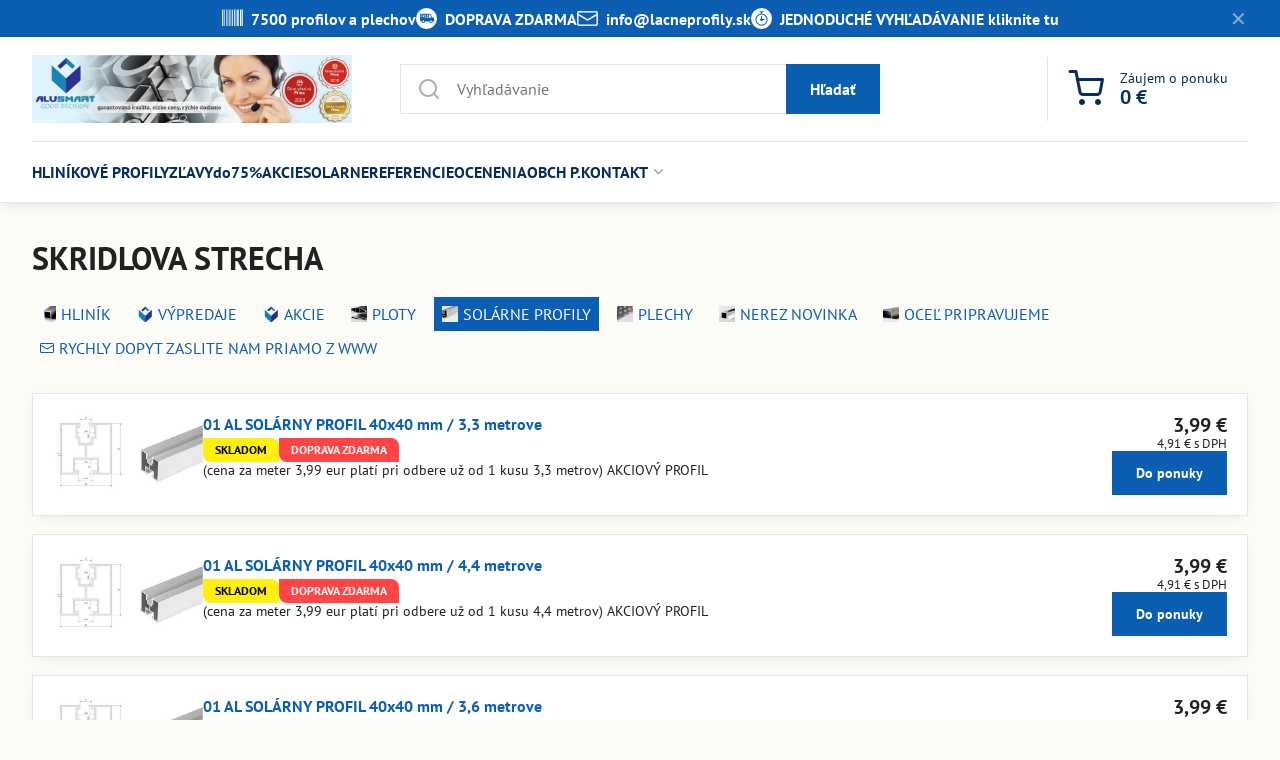

--- FILE ---
content_type: text/html; charset=UTF-8
request_url: https://www.lacneprofily.sk/solarne-profily/skridlova-strecha
body_size: 16491
content:

<!DOCTYPE html>
<html  data-lang-code="sk" lang="sk" class="no-js s1-hasHeader1 s1-hasFixedMenu" data-lssid="860455d213d7">
    <head>
        <meta charset="utf-8">
        		<title>SKRIDLOVA STRECHA</title>
        		<meta name="viewport" content="width=device-width, initial-scale=1" />
		         
<script data-privacy-group="script">
var FloxSettings = {
'cartItems': {},'cartProducts': {},'cartType': "slider",'loginType': "hidden",'regformType': "hidden",'langVer': "" 
}; 
 
</script>
<script data-privacy-group="script">
FloxSettings.img_size = { 'min': "50x50",'small': "120x120",'medium': "440x440",'large': "800x800",'max': "1600x1600",'product_antn': "440x440",'product_detail': "800x800" };
</script>
    <template id="privacy_iframe_info">
    <div class="floxIframeBlockedInfo" data-func-text="Funkčné" data-analytic-text="Analytické" data-ad-text="Marketingové" data-nosnippet="1">
    <div class="floxIframeBlockedInfo__common">
        <div class="likeH3">Externý obsah je blokovaný Voľbami súkromia</div>
        <p>Prajete si načítať externý obsah?</p>
    </div>
    <div class="floxIframeBlockedInfo__youtube">
        <div class="likeH3">Videá Youtube sú blokované Voľbami súkromia</div>
        <p>Prajete si načítať Youtube video?</p>
    </div>
    <div class="floxIframeBlockedInfo__buttons">
        <button class="button floxIframeBlockedInfo__once">Povoliť tentokrát</button>
        <button class="button floxIframeBlockedInfo__always" >Povoliť a zapamätať - súhlas s druhom cookie: </button>
    </div>
    <a class="floxIframeBlockedLink__common" href=""><i class="fa fa-external-link"></i> Otvoriť obsah v novom okne</a>
    <a class="floxIframeBlockedLink__youtube" href=""><i class="fa fa-external-link"></i> Otvoriť video v novom okne</a>
</div>
</template>
<script type="text/javascript" data-privacy-group="script">
FloxSettings.options={},FloxSettings.options.MANDATORY=1,FloxSettings.options.FUNC=2,FloxSettings.options.ANALYTIC=4,FloxSettings.options.AD=8;
FloxSettings.options.fullConsent=15;FloxSettings.options.maxConsent=15;FloxSettings.options.consent=0,localStorage.getItem("floxConsent")&&(FloxSettings.options.consent=parseInt(localStorage.getItem("floxConsent")));FloxSettings.options.sync=1;FloxSettings.google_consent2_options={},FloxSettings.google_consent2_options.AD_DATA=1,FloxSettings.google_consent2_options.AD_PERSON=2;FloxSettings.google_consent2_options.consent=-1,localStorage.getItem("floxGoogleConsent2")&&(FloxSettings.google_consent2_options.consent=parseInt(localStorage.getItem("floxGoogleConsent2")));const privacyIsYoutubeUrl=function(e){return e.includes("youtube.com/embed")||e.includes("youtube-nocookie.com/embed")},privacyIsGMapsUrl=function(e){return e.includes("google.com/maps/embed")||/maps\.google\.[a-z]{2,3}\/maps/i.test(e)},privacyGetPrivacyGroup=function(e){var t="";if(e.getAttribute("data-privacy-group")?t=e.getAttribute("data-privacy-group"):e.closest("*[data-privacy-group]")&&(t=e.closest("*[data-privacy-group]").getAttribute("data-privacy-group")),"IFRAME"===e.tagName){let r=e.src||"";privacyIsYoutubeUrl(r)&&(e.setAttribute("data-privacy-group","func"),t="func"),privacyIsGMapsUrl(r)&&(e.setAttribute("data-privacy-group","func"),t="func")}return"regular"===t&&(t="script"),t},privacyBlockScriptNode=function(e){e.type="javascript/blocked";let t=function(r){"javascript/blocked"===e.getAttribute("type")&&r.preventDefault(),e.removeEventListener("beforescriptexecute",t)};e.addEventListener("beforescriptexecute",t)},privacyHandleScriptTag=function(e){let t=privacyGetPrivacyGroup(e);if(t){if("script"===t)return;"mandatory"===t||"func"===t&&FloxSettings.options.consent&FloxSettings.options.FUNC||"analytic"===t&&FloxSettings.options.consent&FloxSettings.options.ANALYTIC||"ad"===t&&FloxSettings.options.consent&FloxSettings.options.AD||privacyBlockScriptNode(e)}else FloxSettings.options.allow_unclassified||privacyBlockScriptNode(e)},privacyShowPlaceholder=function(e){let t=privacyGetPrivacyGroup(e);var r=document.querySelector("#privacy_iframe_info").content.cloneNode(!0),i=r.querySelector(".floxIframeBlockedInfo__always");i.textContent=i.textContent+r.firstElementChild.getAttribute("data-"+t+"-text"),r.firstElementChild.setAttribute("data-"+t,"1"),r.firstElementChild.removeAttribute("data-func-text"),r.firstElementChild.removeAttribute("data-analytic-text"),r.firstElementChild.removeAttribute("data-ad-text");let o=e.parentNode.classList.contains("blockYoutube");if(e.style.height){let a=e.style.height,c=e.style.width;e.setAttribute("data-privacy-style-height",a),r.firstElementChild.style.setProperty("--iframe-h",a),r.firstElementChild.style.setProperty("--iframe-w",c),e.style.height="0"}else if(e.getAttribute("height")){let n=e.getAttribute("height").replace("px",""),l=e.getAttribute("width").replace("px","");e.setAttribute("data-privacy-height",n),n.includes("%")?r.firstElementChild.style.setProperty("--iframe-h",n):r.firstElementChild.style.setProperty("--iframe-h",n+"px"),l.includes("%")?r.firstElementChild.style.setProperty("--iframe-w",l):r.firstElementChild.style.setProperty("--iframe-w",l+"px"),e.setAttribute("height",0)}else if(o&&e.parentNode.style.maxHeight){let s=e.parentNode.style.maxHeight,p=e.parentNode.style.maxWidth;r.firstElementChild.style.setProperty("--iframe-h",s),r.firstElementChild.style.setProperty("--iframe-w",p)}let u=e.getAttribute("data-privacy-src")||"";privacyIsYoutubeUrl(u)?(r.querySelector(".floxIframeBlockedInfo__common").remove(),r.querySelector(".floxIframeBlockedLink__common").remove(),r.querySelector(".floxIframeBlockedLink__youtube").setAttribute("href",u.replace("/embed/","/watch?v="))):u?(r.querySelector(".floxIframeBlockedInfo__youtube").remove(),r.querySelector(".floxIframeBlockedLink__youtube").remove(),r.querySelector(".floxIframeBlockedLink__common").setAttribute("href",u)):(r.querySelector(".floxIframeBlockedInfo__once").remove(),r.querySelector(".floxIframeBlockedInfo__youtube").remove(),r.querySelector(".floxIframeBlockedLink__youtube").remove(),r.querySelector(".floxIframeBlockedLink__common").remove(),r.querySelector(".floxIframeBlockedInfo__always").classList.add("floxIframeBlockedInfo__always--reload")),e.parentNode.insertBefore(r,e.nextSibling),o&&e.parentNode.classList.add("blockYoutube--blocked")},privacyHidePlaceholderIframe=function(e){var t=e.nextElementSibling;if(t&&t.classList.contains("floxIframeBlockedInfo")){let r=e.parentNode.classList.contains("blockYoutube");r&&e.parentNode.classList.remove("blockYoutube--blocked"),e.getAttribute("data-privacy-style-height")?e.style.height=e.getAttribute("data-privacy-style-height"):e.getAttribute("data-privacy-height")?e.setAttribute("height",e.getAttribute("data-privacy-height")):e.classList.contains("invisible")&&e.classList.remove("invisible"),t.remove()}},privacyBlockIframeNode=function(e){var t=e.src||"";""===t&&e.getAttribute("data-src")&&(t=e.getAttribute("data-src")),e.setAttribute("data-privacy-src",t),e.removeAttribute("src"),!e.classList.contains("floxNoPrivacyPlaceholder")&&(!e.style.width||parseInt(e.style.width)>200)&&(!e.getAttribute("width")||parseInt(e.getAttribute("width"))>200)&&(!e.style.height||parseInt(e.style.height)>200)&&(!e.getAttribute("height")||parseInt(e.getAttribute("height"))>200)&&(!e.style.display||"none"!==e.style.display)&&(!e.style.visibility||"hidden"!==e.style.visibility)&&privacyShowPlaceholder(e)},privacyHandleIframeTag=function(e){let t=privacyGetPrivacyGroup(e);if(t){if("script"===t||"mandatory"===t)return;if("func"===t&&FloxSettings.options.consent&FloxSettings.options.FUNC)return;if("analytic"===t&&FloxSettings.options.consent&FloxSettings.options.ANALYTIC||"ad"===t&&FloxSettings.options.consent&FloxSettings.options.AD)return;privacyBlockIframeNode(e)}else{if(FloxSettings.options.allow_unclassified)return;privacyBlockIframeNode(e)}},privacyHandleYoutubeGalleryItem=function(e){if(!(FloxSettings.options.consent&FloxSettings.options.FUNC)){var t=e.closest(".gallery").getAttribute("data-preview-height"),r=e.getElementsByTagName("img")[0],i=r.getAttribute("src").replace(t+"/"+t,"800/800");r.classList.contains("flox-lazy-load")&&(i=r.getAttribute("data-src").replace(t+"/"+t,"800/800")),e.setAttribute("data-href",e.getAttribute("href")),e.setAttribute("href",i),e.classList.replace("ytb","ytbNoConsent")}},privacyBlockPrivacyElementNode=function(e){e.classList.contains("floxPrivacyPlaceholder")?(privacyShowPlaceholder(e),e.classList.add("invisible")):e.style.display="none"},privacyHandlePrivacyElementNodes=function(e){let t=privacyGetPrivacyGroup(e);if(t){if("script"===t||"mandatory"===t)return;if("func"===t&&FloxSettings.options.consent&FloxSettings.options.FUNC)return;if("analytic"===t&&FloxSettings.options.consent&FloxSettings.options.ANALYTIC||"ad"===t&&FloxSettings.options.consent&FloxSettings.options.AD)return;privacyBlockPrivacyElementNode(e)}else{if(FloxSettings.options.allow_unclassified)return;privacyBlockPrivacyElementNode(e)}};function privacyLoadScriptAgain(e){var t=document.getElementsByTagName("head")[0],r=document.createElement("script");r.src=e.getAttribute("src"),t.appendChild(r),e.parentElement.removeChild(e)}function privacyExecuteScriptAgain(e){var t=document.getElementsByTagName("head")[0],r=document.createElement("script");r.textContent=e.textContent,t.appendChild(r),e.parentElement.removeChild(e)}function privacyEnableScripts(){document.querySelectorAll('script[type="javascript/blocked"]').forEach(e=>{let t=privacyGetPrivacyGroup(e);(FloxSettings.options.consent&FloxSettings.options.ANALYTIC&&t.includes("analytic")||FloxSettings.options.consent&FloxSettings.options.AD&&t.includes("ad")||FloxSettings.options.consent&FloxSettings.options.FUNC&&t.includes("func"))&&(e.getAttribute("src")?privacyLoadScriptAgain(e):privacyExecuteScriptAgain(e))})}function privacyEnableIframes(){document.querySelectorAll("iframe[data-privacy-src]").forEach(e=>{let t=privacyGetPrivacyGroup(e);if(!(FloxSettings.options.consent&FloxSettings.options.ANALYTIC&&t.includes("analytic")||FloxSettings.options.consent&FloxSettings.options.AD&&t.includes("ad")||FloxSettings.options.consent&FloxSettings.options.FUNC&&t.includes("func")))return;privacyHidePlaceholderIframe(e);let r=e.getAttribute("data-privacy-src");e.setAttribute("src",r),e.removeAttribute("data-privacy-src")})}function privacyEnableYoutubeGalleryItems(){FloxSettings.options.consent&FloxSettings.options.FUNC&&(document.querySelectorAll(".ytbNoConsent").forEach(e=>{e.setAttribute("href",e.getAttribute("data-href")),e.classList.replace("ytbNoConsent","ytb")}),"function"==typeof initGalleryPlugin&&initGalleryPlugin())}function privacyEnableBlockedContent(e,t){document.querySelectorAll(".floxCaptchaCont").length&&(e&FloxSettings.options.FUNC)!=(t&FloxSettings.options.FUNC)?window.location.reload():(privacyEnableScripts(),privacyEnableIframes(),privacyEnableYoutubeGalleryItems(),"function"==typeof FloxSettings.privacyEnableScriptsCustom&&FloxSettings.privacyEnableScriptsCustom())}
function privacyUpdateConsent(){ FloxSettings.ga4&&"function"==typeof gtag&&gtag("consent","update",{ad_storage:FloxSettings.options.consent&FloxSettings.options.AD?"granted":"denied",analytics_storage:FloxSettings.options.consent&FloxSettings.options.ANALYTIC?"granted":"denied",functionality_storage:FloxSettings.options.consent&FloxSettings.options.FUNC?"granted":"denied",personalization_storage:FloxSettings.options.consent&FloxSettings.options.FUNC?"granted":"denied",security_storage:FloxSettings.options.consent&FloxSettings.options.FUNC?"granted":"denied",ad_user_data:FloxSettings.google_consent2_options.consent>-1&&FloxSettings.google_consent2_options.consent&FloxSettings.google_consent2_options.AD_DATA?"granted":"denied",ad_personalization:FloxSettings.google_consent2_options.consent>-1&&FloxSettings.google_consent2_options.consent&FloxSettings.google_consent2_options.AD_PERSON?"granted":"denied"});FloxSettings.gtm&&(gtag("consent","update",{ad_storage:FloxSettings.options.consent&FloxSettings.options.AD?"granted":"denied",analytics_storage:FloxSettings.options.consent&FloxSettings.options.ANALYTIC?"granted":"denied",functionality_storage:FloxSettings.options.consent&FloxSettings.options.FUNC?"granted":"denied",personalization_storage:FloxSettings.options.consent&FloxSettings.options.FUNC?"granted":"denied",security_storage:FloxSettings.options.consent&FloxSettings.options.FUNC?"granted":"denied",ad_user_data:FloxSettings.google_consent2_options.consent>-1&&FloxSettings.google_consent2_options.consent&FloxSettings.google_consent2_options.AD_DATA?"granted":"denied",ad_personalization:FloxSettings.google_consent2_options.consent>-1&&FloxSettings.google_consent2_options.consent&FloxSettings.google_consent2_options.AD_PERSON?"granted":"denied"}),dataLayer.push({cookie_consent:{marketing:FloxSettings.options.consent&FloxSettings.options.AD?"granted":"denied",analytics:FloxSettings.options.consent&FloxSettings.options.ANALYTIC?"granted":"denied"},event:"cookie_consent"}));if(FloxSettings.sklik&&FloxSettings.sklik.active){var e={rtgId:FloxSettings.sklik.seznam_retargeting_id,consent:FloxSettings.options.consent&&FloxSettings.options.consent&FloxSettings.options.ANALYTIC?1:0};"category"===FloxSettings.sklik.pageType?(e.category=FloxSettings.sklik.category,e.pageType=FloxSettings.sklik.pageType):"offerdetail"===FloxSettings.sklik.pagetype&&(e.itemId=FloxSettings.sklik.itemId,e.pageType=FloxSettings.sklik.pageType),window.rc&&window.rc.retargetingHit&&window.rc.retargetingHit(e)}"function"==typeof loadCartFromLS&&"function"==typeof saveCartToLS&&(loadCartFromLS(),saveCartToLS());}
const observer=new MutationObserver(e=>{e.forEach(({addedNodes:e})=>{e.forEach(e=>{if(FloxSettings.options.consent!==FloxSettings.options.maxConsent){if(1===e.nodeType&&"SCRIPT"===e.tagName)return privacyHandleScriptTag(e);if(1===e.nodeType&&"IFRAME"===e.tagName)return privacyHandleIframeTag(e);if(1===e.nodeType&&"A"===e.tagName&&e.classList.contains("ytb"))return privacyHandleYoutubeGalleryItem(e);if(1===e.nodeType&&"SCRIPT"!==e.tagName&&"IFRAME"!==e.tagName&&e.classList.contains("floxPrivacyElement"))return privacyHandlePrivacyElementNodes(e)}1===e.nodeType&&(e.classList.contains("mainPrivacyModal")||e.classList.contains("mainPrivacyBar"))&&(FloxSettings.options.consent>0&&!FloxSettings.options.forceShow&&-1!==FloxSettings.google_consent2_options.consent?e.style.display="none":FloxSettings.options.consent>0&&-1===FloxSettings.google_consent2_options.consent?e.classList.add("hideBWConsentOptions"):-1!==FloxSettings.google_consent2_options.consent&&e.classList.add("hideGC2ConsentOptions"))})})});observer.observe(document.documentElement,{childList:!0,subtree:!0}),document.addEventListener("DOMContentLoaded",function(){observer.disconnect()});const createElementBackup=document.createElement;document.createElement=function(...e){if("script"!==e[0].toLowerCase())return createElementBackup.bind(document)(...e);let n=createElementBackup.bind(document)(...e);return n.setAttribute("data-privacy-group","script"),n};
</script>

<meta name="referrer" content="no-referrer-when-downgrade">


<link rel="canonical" href="https://www.lacneprofily.sk/solarne-profily/skridlova-strecha">
    

<meta property="og:title" content="SKRIDLOVA STRECHA">

<meta property="og:url" content="https://www.lacneprofily.sk/solarne-profily/skridlova-strecha">
<meta property="og:description" content="">

<meta name="twitter:card" content="summary_large_image">
<meta name="twitter:title" content="SKRIDLOVA STRECHA">
<meta name="twitter:description" content="">

    <meta property="og:locale" content="sk_SK">

    <meta property="og:type" content="website">
                <script data-privacy-group="script" type="application/ld+json">
{
    "@context": "https://schema.org",
    "@type": "WebPage",
    "name": "SKRIDLOVA STRECHA",
    "description": ""}
</script>

<link rel="dns-prefetch" href="https://www.biznisweb.sk">
<link rel="preconnect" href="https://www.biznisweb.sk/" crossorigin>
<style type="text/css">
    

@font-face {
  font-family: 'PT Sans';
  font-style: normal;
  font-display: swap;
  font-weight: 400;
  src: local(''),
       url('https://www.biznisweb.sk/templates/bw-fonts/pt-sans-v17-latin-ext_latin-regular.woff2') format('woff2'),
       url('https://www.biznisweb.sk/templates/bw-fonts/pt-sans-v17-latin-ext_latin-regular.woff') format('woff');
}


@font-face {
  font-family: 'PT Sans';
  font-style: normal;
  font-display: swap;
  font-weight: 700;
  src: local(''),
       url('https://www.biznisweb.sk/templates/bw-fonts/pt-sans-v17-latin-ext_latin-700.woff2') format('woff2'),
       url('https://www.biznisweb.sk/templates/bw-fonts/pt-sans-v17-latin-ext_latin-700.woff') format('woff');
}
</style>

<link rel="preload" href="/erp-templates/skins/flat/universal/fonts/fontawesome-webfont.woff2" as="font" type="font/woff2" crossorigin>
<link href="/erp-templates/260119150450/universal.css" rel="stylesheet" type="text/css" media="all">  




  
<script data-privacy-group="regular">
    window.dataLayer = window.dataLayer || [];
    function gtag(){ dataLayer.push(arguments); }
    if(FloxSettings.options) {
        if(FloxSettings.options.consent) {
          gtag('consent', 'default', {
              'ad_storage': (FloxSettings.options.consent & FloxSettings.options.AD)?'granted':'denied',
              'analytics_storage': (FloxSettings.options.consent & FloxSettings.options.ANALYTIC)?'granted':'denied',
              'functionality_storage': (FloxSettings.options.consent & FloxSettings.options.FUNC)?'granted':'denied',
              'personalization_storage': (FloxSettings.options.consent & FloxSettings.options.FUNC)?'granted':'denied',
              'security_storage': (FloxSettings.options.consent & FloxSettings.options.FUNC)?'granted':'denied',
              'ad_user_data': ((FloxSettings.google_consent2_options.consent > -1) && FloxSettings.google_consent2_options.consent & FloxSettings.google_consent2_options.AD_DATA)?'granted':'denied',
              'ad_personalization': ((FloxSettings.google_consent2_options.consent > -1) && FloxSettings.google_consent2_options.consent & FloxSettings.google_consent2_options.AD_PERSON)?'granted':'denied'              
          });
          dataLayer.push({ 'cookie_consent': {
            'marketing': (FloxSettings.options.consent & FloxSettings.options.AD)?'granted':'denied',
            'analytics': (FloxSettings.options.consent & FloxSettings.options.ANALYTIC)?'granted':'denied'
          } });
        } else {
          gtag('consent', 'default', {
              'ad_storage': 'denied',
              'analytics_storage': 'denied',
              'functionality_storage': 'denied',
              'personalization_storage': 'denied',
              'security_storage': 'denied',
              'ad_user_data': 'denied',
              'ad_personalization': 'denied'
          });      
          dataLayer.push({ 'cookie_consent': {
            'marketing': 'denied',
            'analytics': 'denied'
            } 
          });    
        }    
    }
    
    dataLayer.push({
        'pageType' : 'content',
        'value': '0',
        'currency': 'EUR',
        'contentIds': []
            });
 
    FloxSettings.currency = 'EUR';
    FloxSettings.gtm = { 'init': true, 'container_id': 'AW-17137581411', 'page_type': 'content' };
    </script>

    <!-- Google Tag Manager HEAD -->
<script data-privacy-group="regular">(function(w,d,s,l,i){w[l]=w[l]||[];w[l].push({'gtm.start':
new Date().getTime(),event:'gtm.js'});var f=d.getElementsByTagName(s)[0],
j=d.createElement(s),dl=l!='dataLayer'?'&l='+l:'';j.async=true;j.src=
'//www.googletagmanager.com/gtm.js?id='+i+dl;f.parentNode.insertBefore(j,f);
})(window,document,'script','dataLayer','AW-17137581411');</script>
 
<script data-privacy-group="mandatory">
    FloxSettings.trackerData = {
                    'cartIds': []
            };
    </script>    <!-- Global site tag (gtag.js) - Google Analytics -->
    <script async src="https://www.googletagmanager.com/gtag/js?id=G-LYTMZGP8RG" data-privacy-group="regular"></script>    
    <script data-privacy-group="regular">
        window.dataLayer = window.dataLayer || [];
        function gtag(){ dataLayer.push(arguments); }
        if(FloxSettings.options) {
          if(FloxSettings.options.consent) {
            gtag('consent', 'default', {
              'ad_storage': (FloxSettings.options.consent & FloxSettings.options.AD)?'granted':'denied',
              'analytics_storage': (FloxSettings.options.consent & FloxSettings.options.ANALYTIC)?'granted':'denied',
              'functionality_storage': (FloxSettings.options.consent & FloxSettings.options.FUNC)?'granted':'denied',
              'personalization_storage': (FloxSettings.options.consent & FloxSettings.options.FUNC)?'granted':'denied',
              'security_storage': (FloxSettings.options.consent & FloxSettings.options.FUNC)?'granted':'denied',
              'ad_user_data': ((FloxSettings.google_consent2_options.consent > -1) && FloxSettings.google_consent2_options.consent & FloxSettings.google_consent2_options.AD_DATA)?'granted':'denied',
              'ad_personalization': ((FloxSettings.google_consent2_options.consent > -1) && FloxSettings.google_consent2_options.consent & FloxSettings.google_consent2_options.AD_PERSON)?'granted':'denied',
              'wait_for_update': 500
            });  
          } else {
            gtag('consent', 'default', {
              'ad_storage': 'denied',
              'analytics_storage': 'denied',
              'functionality_storage': 'denied',
              'personalization_storage': 'denied',
              'security_storage': 'denied',
              'ad_user_data': 'denied',
              'ad_personalization': 'denied',
              'wait_for_update': 500
            });  
          }
        }
        gtag('js', new Date());
     
        gtag('set', { 'currency': 'EUR' }); 
      
    

    FloxSettings.ga4 = 1;
    FloxSettings.gtagID = 'G-LYTMZGP8RG';
    gtag('config', 'G-LYTMZGP8RG',{  'groups': 'ga4' });   

        gtag('config', 'AW-17137581411',{ 'allow_enhanced_conversions': true, 'send_page_view': false, 'groups': 'ga4' });       
  
    </script>   
 
    <link rel="shortcut icon" href="/files/temp/userexport/ast-logo-favicon.jpg">
    <link rel="icon" href="/files/temp/userexport/ast-logo-favicon.jpg?refresh" type="image/x-icon">

		<script data-privacy-group="script">
			FloxSettings.cartType = "same_page";
			FloxSettings.loginType = "custom";
			FloxSettings.regformType = "custom";
		</script>
												<style>
			:root {
				--s1-accentTransparent: #0B5EB217;
				--s1-accentComplement: #fff;
				--s1-maccentComplement: #fff;
				--s1-menuBgComplementTransparent: #000b;
				--s1-menuBgComplementTransparent2: #0002;
				--s1-menuBgComplement: #000;
				--s1-accentDark: #052f59;
			}
		</style>

		</head>
<body class="s1-pt-page ">
    
    <noscript class="noprint">
        <div id="noscript">
            Javascript není prohlížečem podporován nebo je vypnutý. Pro zobrazení stránky tak, jak byla zamýšlena, použijte prohlížeč s podporou JavaScript.
            <br>Pomoc: <a href="https://www.enable-javascript.com/" target="_blank">Enable-Javascript.com</a>.
        </div>
    </noscript>
    
    <div class="oCont remodal-bg">
																																					
								<aside class="s1-topInfo">
			<div class="iCont">
				<div class="s1-topInfo-close">✕</div>
						                        <div id="box-id-top_header_center" class="pagebox">
                                                        <div id="block-842" class="blockHighlights highlightsLayout-strip webtypBlok">
					<ul class="highlightsList highlightsTheme-strip">
																													<li class="highlightsItem s1-animate ">
					<a href="https://www.lacneprofily.sk/hlinikove-profily">						<figure class="highlightsFigCont">
							<div class="highlightsFig">
															        
    <i class="navIcon fa fa-barcode fa-fw"></i>
    
														</div>
							<figcaption class="s1-highlightsTextCont">
																	<strong class="highlightsFigTitle">7500 profilov a plechov</strong>
																							</figcaption>
						</figure>
					</a>				</li>
																								<li class="highlightsItem s1-animate ">
											<figure class="highlightsFigCont">
							<div class="highlightsFig">
															    <i class="navIcon navIconBWSet"><svg width="68" height="68" fill="currentColor" viewBox="0 0 68 68" xmlns="http://www.w3.org/2000/svg">
 <path d="m34 0a34 34 0 0 0-34 34 34 34 0 0 0 34 34 34 34 0 0 0 34-34 34 34 0 0 0-34-34zm-18.086 18.662a2.989 2.989 0 0 1 0.041016 0h26.355v0.03125c6.544 0.406 7.1146 5.3066 8.7676 8.8906 1.07 2.31 2.4509 3.7344 5.1699 3.7344a2.914 2.914 0 0 1 2.9141 2.9141v5.5215a3.788 3.788 0 0 1-3.7852 3.7891h-1.0723a5.624 5.624 0 0 1-11.217 0h-14.045a5.623 5.623 0 0 1-11.217 0h-0.18359a4.677 4.677 0 0 1-4.6758-4.6777v-17.215a2.989 2.989 0 0 1 2.9473-2.9883zm26.408 2.7129 0.050781 9.9492 7.9023-0.001953a15.972 15.972 0 0 1-2.4746-4.6992c-1.177-3.048-1.9245-4.977-5.4785-5.248zm-17.268 0.67773a2.521 2.521 0 0 0-0.13281 0.003907h-2.4004a0.731 0.731 0 0 0-0.72852 0.73047v7.1133a0.73047 0.73047 0 0 0 1.4609 0v-2.623h0.81641l2.2891 3.082a0.739 0.739 0 0 0 0.56641 0.26562l-0.001953-0.003906a0.727 0.727 0 0 0 0.57812-1.1719l-1.8633-2.2637a2.394 2.394 0 0 0 1.9375-2.5 2.521 2.521 0 0 0-2.5215-2.6328zm-9.1152 0.003907a0.73 0.73 0 0 0-0.72852 0.73047v7.1133a0.73 0.73 0 1 0 1.459 0v-2.9238h2.375a0.642 0.642 0 0 0 0-1.2832h-2.3809v-2.3281h3.2012a0.655 0.655 0 0 0 0-1.3086h-3.9258zm13.633 0a0.73 0.73 0 0 0-0.73047 0.73047v7.0078a0.73 0.73 0 0 0 0.73047 0.73047h4.0625l-0.001954-0.001953a0.655 0.655 0 1 0 0-1.3086h-3.332v-2.3145h2.377a0.642 0.642 0 1 0 0-1.2832h-2.377v-2.252h3.1992a0.655 0.655 0 0 0 0-1.3086h-3.9277zm6.582 0a0.73 0.73 0 0 0-0.72852 0.73047v7.0078a0.731 0.731 0 0 0 0.72852 0.73047h4.0645v-0.001953a0.655 0.655 0 0 0 0-1.3086h-3.334v-2.3145h2.377a0.642 0.642 0 0 0 0-1.2832h-2.377v-2.252h3.1934a0.655 0.655 0 0 0 0-1.3086h-3.9238zm-12.9 1.3086h1.6582a1.167 1.167 0 0 1 1.1582 1.3203 1.157 1.157 0 0 1-1.1172 1.3145h-1.6992v-2.6348zm0.23828 16.975a2.707 2.707 0 0 0-0.095704 0.001953 2.707 2.707 0 1 0 2.7461 3.2012 2.752 2.752 0 0 0 0.044922-0.44727 2.707 2.707 0 0 0-2.6953-2.7559zm25.262 0.005859a2.707 2.707 0 0 0-0.095703 0.001953 2.707 2.707 0 1 0 2.7461 3.2012v-0.005859a2.752 2.752 0 0 0 0.044922-0.44141 2.707 2.707 0 0 0-2.6953-2.7559z"/>
</svg> </i>

														</div>
							<figcaption class="s1-highlightsTextCont">
																	<strong class="highlightsFigTitle">DOPRAVA ZDARMA</strong>
																							</figcaption>
						</figure>
									</li>
																								<li class="highlightsItem s1-animate ">
											<figure class="highlightsFigCont">
							<div class="highlightsFig">
															    <i class="navIcon navIconBWSet"><svg xmlns="http://www.w3.org/2000/svg" width="34.079" height="24.679" viewBox="0 0 34.079 24.679" fill="currentColor">
  <path d="M48.018,22.66H21.982a4.027,4.027,0,0,0-4.022,4.022V43.318a4.028,4.028,0,0,0,4.022,4.022H48.018a4.028,4.028,0,0,0,4.022-4.022V26.682A4.027,4.027,0,0,0,48.018,22.66ZM21.982,25.084H48.018a1.6,1.6,0,0,1,1.6,1.6v.843L35.068,36.016l-14.684-8.7v-.629A1.6,1.6,0,0,1,21.982,25.084ZM48.018,44.916H21.982a1.6,1.6,0,0,1-1.6-1.6V30.128l14.061,8.336a1.208,1.208,0,0,0,1.229,0l13.942-8.137V43.318A1.6,1.6,0,0,1,48.018,44.916Z" transform="translate(-17.96 -22.66)"/>
</svg>
</i>

														</div>
							<figcaption class="s1-highlightsTextCont">
																	<strong class="highlightsFigTitle">info&#8203;@lacneprofily&#8203;.sk</strong>
																							</figcaption>
						</figure>
									</li>
																													<li class="highlightsItem s1-animate ">
					<a href="https://www.lacneprofily.sk/a/1/ako-jednoducho-vyhladavat-profily-">						<figure class="highlightsFigCont">
							<div class="highlightsFig">
															    <i class="navIcon navIconBWSet"><svg width="68" height="68" fill="currentColor" viewBox="0 0 68 68" xmlns="http://www.w3.org/2000/svg">
 <path d="m34 0a34 34 0 0 0-34 34 34 34 0 0 0 34 34 34 34 0 0 0 34-34 34 34 0 0 0-34-34zm-5.3789 10.791a1.573 1.573 0 0 1 0.10547 0h10.781a1.573 1.573 0 1 1 0 3.1445h-3.8184v4.1738 0.001953a19.55 19.55 0 1 1-3.1445-0.011719v-4.1641h-3.8184a1.5731 1.5731 0 0 1-0.10547-3.1445zm5.543 10.377a16.448 16.448 0 1 0-0.16406 32.896 16.466 16.466 0 0 0 16.447-16.449 16.448 16.448 0 0 0-16.283-16.447zm-0.22461 4.6875a1.572 1.572 0 0 1 1.6328 1.5723v6.2988a4.112 4.112 0 0 1 2.2637 2.2305h4.4648v-0.001953a1.573 1.573 0 1 1 0 3.1445h-4.4648a4.1 4.1 0 1 1-5.4082-5.3359v-6.3359a1.572 1.572 0 0 1 1.5117-1.5723z"/>
</svg> </i>

														</div>
							<figcaption class="s1-highlightsTextCont">
																	<strong class="highlightsFigTitle">JEDNODUCHÉ VYHĽADÁVANIE kliknite tu</strong>
																							</figcaption>
						</figure>
					</a>				</li>
					</ul>
		</div>

                             
            </div> 
    
	
			</div>
		</aside>
	


<header class="s1-header s1-header-style1  noprint">
	<section class="s1-header-cont s1-cont flex">
		<div class="s1-header-logo">
							<a class="s1-imglogo" href="/"><img src="/files/temp/userexport/ast-logo-sys-header.jpg" alt="Logo"></a>
					</div>
		<div class="s1-header-actions flex">
						<div class="s1-header-search">
				<!-- search activator -->
				<div class="s1-header-action m-hide">
					<a href="/e/search" title="Hľadať" class="s1-header-actionLink s1-searchActivatorJS"><i class="s1-icon s1-icon-search"></i></a>
				</div>
					<form action="/e/search" method="get" class="siteSearchForm s1-topSearch-form">
		<div class="siteSearchCont s1-topSearch">
			<label class="s1-siteSearch-label flex">
				<i class="s1-icon s1-icon-search rm-hide"></i>
				<input data-pages="Stránky" data-products="Produkty" data-categories="Kategórie" data-news="Novinky" data-brands="Výrobca" class="siteSearchInput" id="s1-small-search" placeholder="Vyhľadávanie" name="word" type="text" value="">
				<button class="button" type="submit">Hľadať</button>
			</label>
		</div>
	</form>

			</div>
			
												<!-- cart -->
			<div class="s1-headerCart-outer">
				            
    		<div class="s1-header-action s1-headerCart">
			<a class="s1-header-actionLink smallCart" href="/e/cart/index" title="Záujem o ponuku">
				<i class="s1-icon s1-icon-shopping-cart"></i>
				<span class="smallCartItems buttonCartInvisible invisible">0</span>
				<div class="s1-scText rl-hide">
					<span class="s1-scTitle">Záujem o ponuku</span>
					<span class="smallCartTotal smallCartPrice" data-pieces="0">0 €</span>
				</div>
			</a>
			<div id="s1-customSmallCartCont" class="s1-smallCart-wrapper"></div>
		</div>
    
			</div>
			<!-- menu -->
						<div class="s1-header-action l-hide">
				<button aria-label="Menu" class="s1-header-actionLink s1-menuActivatorJS"><i class="s1-icon s1-icon-menu"></i></button>
			</div>
					</div>
	</section>
		<div class="s1-menu-section ">
					<div class="s1-menu-overlay s1-menuActivatorJS l-hide"></div>
			<div class="s1-menu-wrapper">
				<div class="s1-menu-header l-hide">
					Menu
					<span class="s1-menuClose s1-menuActivatorJS">✕</span>
				</div>
				<div class="s1-menu-cont s1-cont">
											     
                                        																														<nav class="s1-menu s1-menu-left">
								<ul class="s1-menu-items">
																	<li class="s1-menu-item  ">
							<a class="s1-menu-link " href="/hlinikove-profily">
																<span>HLINÍKOVÉ PROFILY</span>
															</a>
													</li>
																	<li class="s1-menu-item  ">
							<a class="s1-menu-link " href="/zlavy-50">
																<span>ZĽAVYdo75%</span>
															</a>
													</li>
																	<li class="s1-menu-item  ">
							<a class="s1-menu-link " href="/akcie">
																<span>AKCIE </span>
															</a>
													</li>
																	<li class="s1-menu-item submenuVisible ">
							<a class="s1-menu-link select" href="/solarne-profily">
																<span>SOLARNE</span>
															</a>
													</li>
																	<li class="s1-menu-item  ">
							<a class="s1-menu-link " href="/odberatelia">
																<span>REFERENCIE</span>
															</a>
													</li>
																	<li class="s1-menu-item  ">
							<a class="s1-menu-link " href="/ocenenia">
																<span>OCENENIA</span>
															</a>
													</li>
																	<li class="s1-menu-item  ">
							<a class="s1-menu-link " href="/obch-podmienky">
																<span>OBCH P.</span>
															</a>
													</li>
																	<li class="s1-menu-item  hasSubmenu s1-sub-dropdown">
							<a class="s1-menu-link " href="/kontakt">
																<span>KONTAKT</span>
								<i class="s1-menuChevron fa fa-angle-right"></i>							</a>
															     
                                        														<ul class="s1-submenu-items level-1">
								<li class="s1-submenu-item level-1    ">
															<a href="/kontakt/rychly-dopyt-priamo-z-www" class="s1-submenu-link ">
						<span>RYCHLY DOPYT PRIAMO Z WWW</span>
											</a>
									</li>
											</ul>
		    
													</li>
									</ul>
			</nav>
		    
										
					
					
					
									</div>
			</div>
			</div>
</header>
			<div class="s1-scrollObserve" data-body-class="scrolled"></div>

			
			
														
			
						
									
													
			
							<div id="main" class="basic">
					<div class="iCont s1-layout-basic">
						<div id="content" class="mainColumn">
                    <h1>SKRIDLOVA STRECHA</h1>
                                                                                <div id="box-id-content" class="pagebox">
                                                        	
				
	 
														<nav id="block-851" class="blockNav blockNavHor ">
						<ul class="blockNavList blockNavListHor hoverdown" data-menu-class="hoverdown" data-submenu-class="hoverside">
											
																								
							<li class="navItem">
					<a href="/c/hlinik" class="navLink">
																												    <i class="navIcon navIconImg fa-fw">
                    <img src="/resize/k/25/25/files/102-nakresy-detailne/01-kovovyroba/01.jpg" alt="Ikona"> 
            </i>

																										<span>HLINÍK</span>
																		</a>
									</li>
														
			
							<li class="navItem">
					<a href="/c/vypredaje" class="navLink">
																												    <i class="navIcon navIconImg fa-fw">
                    <img src="/resize/k/25/25/files/temp/userexport/ast-logo-favicon.jpg" alt="Ikona"> 
            </i>

																										<span>VÝPREDAJE</span>
																		</a>
									</li>
														
			
							<li class="navItem">
					<a href="/akcie" class="navLink">
																												    <i class="navIcon navIconImg fa-fw">
                    <img src="/resize/k/25/25/files/temp/userexport/ast-logo-favicon.jpg" alt="Ikona"> 
            </i>

																										<span>AKCIE</span>
																		</a>
									</li>
														
			
							<li class="navItem">
					<a href="/c/ploty" class="navLink">
																												    <i class="navIcon navIconImg fa-fw">
                    <img src="/resize/k/25/25/files/105-kolaze/11-lamely.jpg" alt="Ikona"> 
            </i>

																										<span>PLOTY</span>
																		</a>
									</li>
														
			
							<li class="navItem submenuActive">
					<a href="/solarne-profily" class="navLink select">
																												    <i class="navIcon navIconImg fa-fw">
                    <img src="/resize/k/25/25/files/102-nakresy-detailne/09-solarne/01.jpg" alt="Ikona"> 
            </i>

																										<span>SOLÁRNE PROFILY</span>
																		</a>
									</li>
														
			
							<li class="navItem">
					<a href="/c/hlinik/hlinikove-plechy" class="navLink">
																												    <i class="navIcon navIconImg fa-fw">
                    <img src="/resize/k/25/25/files/102-nakresy-detailne/50-plechy/03.jpg" alt="Ikona"> 
            </i>

																										<span>PLECHY</span>
																		</a>
									</li>
														
			
							<li class="navItem">
					<a href="/c/nerez" class="navLink">
																												    <i class="navIcon navIconImg fa-fw">
                    <img src="/resize/k/25/25/files/102-nakresy-detailne/01-kovovyroba/04.jpg" alt="Ikona"> 
            </i>

																										<span>NEREZ novinka</span>
																		</a>
									</li>
														
			
							<li class="navItem">
					<a href="/c/ocel" class="navLink">
																												    <i class="navIcon navIconImg fa-fw">
                    <img src="/resize/k/25/25/files/102-nakresy-detailne/01-kovovyroba/02.jpg" alt="Ikona"> 
            </i>

																										<span>OCEĽ pripravujeme</span>
																		</a>
									</li>
														
			
							<li class="navItem">
					<a href="/kontakt" class="navLink">
																												    <i class="navIcon navIconBWSet fa-fw"><svg xmlns="http://www.w3.org/2000/svg" width="34.079" height="24.679" viewBox="0 0 34.079 24.679" fill="currentColor">
  <path d="M48.018,22.66H21.982a4.027,4.027,0,0,0-4.022,4.022V43.318a4.028,4.028,0,0,0,4.022,4.022H48.018a4.028,4.028,0,0,0,4.022-4.022V26.682A4.027,4.027,0,0,0,48.018,22.66ZM21.982,25.084H48.018a1.6,1.6,0,0,1,1.6,1.6v.843L35.068,36.016l-14.684-8.7v-.629A1.6,1.6,0,0,1,21.982,25.084ZM48.018,44.916H21.982a1.6,1.6,0,0,1-1.6-1.6V30.128l14.061,8.336a1.208,1.208,0,0,0,1.229,0l13.942-8.137V43.318A1.6,1.6,0,0,1,48.018,44.916Z" transform="translate(-17.96 -22.66)"/>
</svg>
</i>

																										<span>RYCHLY DOPYT zaslite nam priamo z www</span>
																		</a>
									</li>
							</ul>
	</nav>

                             
                     
                                                        <div  id="block-803" class="blockCategoryContent boxSimple list">
        	    
	        			                        <div id="product-list-b803" class="productList boxNP" data-block-id="803" data-use-block="1"                 data-type="list"
                 data-per-page="108"
                 data-pagination-limit="108" data-order-by="title" data-order-desc="0"
                 data-page="0" data-category-title="SKRIDLOVA STRECHA"
                                  data-continue-loading="10"
                 data-continue-loading-count="10">
                
                <div class="s1-products products clear
          "
     data-productlist-empty-filter-text="Žiadny výrobok nezodpovedá aktuálnemu filtru." data-productlist-empty-text="V tejto kategórii nie sú žiadne výrobky.">
    <div class="productsLoadingOverlay"></div>
    <ul class="productListFList clear">
                                    
        <li class="s1-listItem s1-animate s1-itemBuyable productListItemJS" data-href="/p/61054/al-solarny-profil-40x40-mm-3-3-metrov" data-pid="61054" >
	<div class="s1-listItem-imageCont">
		<a class="s1-listItem-imageLink s1-altImg-link productListLink" href="/p/61054/al-solarny-profil-40x40-mm-3-3-metrov">
			<noscript>
				<img
					class="no-js-image"
					src="/resize/e/440/440/files/100-subory-pre-upload/110-solarny-nakres-05.jpg"
					alt="01 AL SOLÁRNY PROFIL 40x40 mm  / 3,3 metrove"
					title="01 AL SOLÁRNY PROFIL 40x40 mm  / 3,3 metrove"
				/>
			</noscript>
			<img
				src="data:image/svg+xml,%3Csvg xmlns='http://www.w3.org/2000/svg' viewBox='0 0 220 220' width='220' %3E%3C/svg%3E"
				data-src="/resize/e/440/440/files/100-subory-pre-upload/110-solarny-nakres-05.jpg"
				alt="01 AL SOLÁRNY PROFIL 40x40 mm  / 3,3 metrove"
				title="01 AL SOLÁRNY PROFIL 40x40 mm  / 3,3 metrove"
				class="s1-mainImg flox-lazy-load"
				width="220"
				height="220"
			/>
		</a>
			</div>
	
	<div class="s1-listItem-cont">
		<div class="s1-listItem-text">
			<div class="s1-listItem-title">
				<h3 class="s1-listProductTitle"><a class="productListLink" href="/p/61054/al-solarny-profil-40x40-mm-3-3-metrov">01 AL SOLÁRNY PROFIL 40x40 mm  / 3,3 metrove</a></h3>
				    <p class="indicators">
        			                                          <span class="indicator indicator-4" style="background-color:#FFEF0F;color:#000;">SKLADOM</span>
                                  			                                          <span class="indicator indicator-109" style="background-color:#FF4545;color:#fff;">DOPRAVA ZDARMA</span>
                                      </p>

			</div>
							<p class="s1-listItem-description">
					(cena za meter 3,99 eur platí pri odbere už od 1 kusu 3,3 metrov) AKCIOVÝ PROFIL
				</p>
						
								</div>

		<div class="s1-listItem-cartCont">
			<div class="s1-listItem-price s1-listPricing">
				        													<p class="price"><span data-s1ttip="bez DPH">			3,99 €		</span></p>
				<p class="priceSmaller">			4,91 €		 <span class="noDph">s DPH</span></p>
									    
			</div>
			<div class="s1-listItem-buttons noprint">
															<form action="/e/cart/add" method="post" class="cartInfo formCartAdd customCart inList" data-product-id="61054" data-value="3.99">
    <input type="hidden" name="product_id" value="61054">
        								        <label class="s1-qty">
			<span class="s1-qty-down disabled"><i class="s1-icon s1-icon-chevron-down"></i></span>
			<input class="s1-qty-input" name="qty" value="1" type="number" min="1" step="1" max="999">
						<span class="s1-qty-up"><i class="s1-icon s1-icon-chevron-up"></i></span>
		</label>
        <button type="submit">
			<i class="s1-icon s1-icon-shopping-cart s1-atc-icon"></i>
			<span class="s1-atc-title">Do ponuky</span>
		</button>
    </form>

												</div>
			
    <div class="productListItemAnalyticsData invisible" data-id="61054" data-product-id="61054" data-name="01 AL SOLÁRNY PROFIL 40x40 mm  / 3,3 metrove" 
         data-price="3.99"
                                                data-list="SKRIDLOVA STRECHA"
         ></div>

		</div>
	</div>
</li>        
                                    
        <li class="s1-listItem s1-animate s1-itemBuyable productListItemJS" data-href="/p/61055/al-solarny-profil-40x40-mm-4-4-metrov" data-pid="61055" >
	<div class="s1-listItem-imageCont">
		<a class="s1-listItem-imageLink s1-altImg-link productListLink" href="/p/61055/al-solarny-profil-40x40-mm-4-4-metrov">
			<noscript>
				<img
					class="no-js-image"
					src="/resize/e/440/440/files/100-subory-pre-upload/110-solarny-nakres-05.jpg"
					alt="01 AL SOLÁRNY PROFIL 40x40 mm  / 4,4 metrove"
					title="01 AL SOLÁRNY PROFIL 40x40 mm  / 4,4 metrove"
				/>
			</noscript>
			<img
				src="data:image/svg+xml,%3Csvg xmlns='http://www.w3.org/2000/svg' viewBox='0 0 220 220' width='220' %3E%3C/svg%3E"
				data-src="/resize/e/440/440/files/100-subory-pre-upload/110-solarny-nakres-05.jpg"
				alt="01 AL SOLÁRNY PROFIL 40x40 mm  / 4,4 metrove"
				title="01 AL SOLÁRNY PROFIL 40x40 mm  / 4,4 metrove"
				class="s1-mainImg flox-lazy-load"
				width="220"
				height="220"
			/>
		</a>
			</div>
	
	<div class="s1-listItem-cont">
		<div class="s1-listItem-text">
			<div class="s1-listItem-title">
				<h3 class="s1-listProductTitle"><a class="productListLink" href="/p/61055/al-solarny-profil-40x40-mm-4-4-metrov">01 AL SOLÁRNY PROFIL 40x40 mm  / 4,4 metrove</a></h3>
				    <p class="indicators">
        			                                          <span class="indicator indicator-4" style="background-color:#FFEF0F;color:#000;">SKLADOM</span>
                                  			                                          <span class="indicator indicator-109" style="background-color:#FF4545;color:#fff;">DOPRAVA ZDARMA</span>
                                      </p>

			</div>
							<p class="s1-listItem-description">
					(cena za meter 3,99 eur platí pri odbere už od 1 kusu 4,4 metrov) AKCIOVÝ PROFIL
				</p>
						
								</div>

		<div class="s1-listItem-cartCont">
			<div class="s1-listItem-price s1-listPricing">
				        													<p class="price"><span data-s1ttip="bez DPH">			3,99 €		</span></p>
				<p class="priceSmaller">			4,91 €		 <span class="noDph">s DPH</span></p>
									    
			</div>
			<div class="s1-listItem-buttons noprint">
															<form action="/e/cart/add" method="post" class="cartInfo formCartAdd customCart inList" data-product-id="61055" data-value="3.99">
    <input type="hidden" name="product_id" value="61055">
        								        <label class="s1-qty">
			<span class="s1-qty-down disabled"><i class="s1-icon s1-icon-chevron-down"></i></span>
			<input class="s1-qty-input" name="qty" value="1" type="number" min="1" step="1" max="999">
						<span class="s1-qty-up"><i class="s1-icon s1-icon-chevron-up"></i></span>
		</label>
        <button type="submit">
			<i class="s1-icon s1-icon-shopping-cart s1-atc-icon"></i>
			<span class="s1-atc-title">Do ponuky</span>
		</button>
    </form>

												</div>
			
    <div class="productListItemAnalyticsData invisible" data-id="61055" data-product-id="61055" data-name="01 AL SOLÁRNY PROFIL 40x40 mm  / 4,4 metrove" 
         data-price="3.99"
                                                data-list="SKRIDLOVA STRECHA"
         ></div>

		</div>
	</div>
</li>        
                                    
        <li class="s1-listItem s1-animate s1-itemBuyable productListItemJS" data-href="/p/61053/al-solarny-profil-40x40-mm-2-2-metrov" data-pid="61053" >
	<div class="s1-listItem-imageCont">
		<a class="s1-listItem-imageLink s1-altImg-link productListLink" href="/p/61053/al-solarny-profil-40x40-mm-2-2-metrov">
			<noscript>
				<img
					class="no-js-image"
					src="/resize/e/440/440/files/100-subory-pre-upload/110-solarny-nakres-05.jpg"
					alt="01 AL SOLÁRNY PROFIL 40x40 mm / 3,6 metrove"
					title="01 AL SOLÁRNY PROFIL 40x40 mm / 3,6 metrove"
				/>
			</noscript>
			<img
				src="data:image/svg+xml,%3Csvg xmlns='http://www.w3.org/2000/svg' viewBox='0 0 220 220' width='220' %3E%3C/svg%3E"
				data-src="/resize/e/440/440/files/100-subory-pre-upload/110-solarny-nakres-05.jpg"
				alt="01 AL SOLÁRNY PROFIL 40x40 mm / 3,6 metrove"
				title="01 AL SOLÁRNY PROFIL 40x40 mm / 3,6 metrove"
				class="s1-mainImg flox-lazy-load"
				width="220"
				height="220"
			/>
		</a>
			</div>
	
	<div class="s1-listItem-cont">
		<div class="s1-listItem-text">
			<div class="s1-listItem-title">
				<h3 class="s1-listProductTitle"><a class="productListLink" href="/p/61053/al-solarny-profil-40x40-mm-2-2-metrov">01 AL SOLÁRNY PROFIL 40x40 mm / 3,6 metrove</a></h3>
				    <p class="indicators">
        			                                          <span class="indicator indicator-4" style="background-color:#FFEF0F;color:#000;">SKLADOM</span>
                                  			                                          <span class="indicator indicator-109" style="background-color:#FF4545;color:#fff;">DOPRAVA ZDARMA</span>
                                      </p>

			</div>
							<p class="s1-listItem-description">
					(cena za meter 3,99 eur platí pri odbere už od 1 kusu 3,6 metrov) AKCIOVÝ PROFIL
				</p>
						
								</div>

		<div class="s1-listItem-cartCont">
			<div class="s1-listItem-price s1-listPricing">
				        													<p class="price"><span data-s1ttip="bez DPH">			3,99 €		</span></p>
				<p class="priceSmaller">			4,91 €		 <span class="noDph">s DPH</span></p>
									    
			</div>
			<div class="s1-listItem-buttons noprint">
															<form action="/e/cart/add" method="post" class="cartInfo formCartAdd customCart inList" data-product-id="61053" data-value="3.99">
    <input type="hidden" name="product_id" value="61053">
        								        <label class="s1-qty">
			<span class="s1-qty-down disabled"><i class="s1-icon s1-icon-chevron-down"></i></span>
			<input class="s1-qty-input" name="qty" value="1" type="number" min="1" step="1" max="999">
						<span class="s1-qty-up"><i class="s1-icon s1-icon-chevron-up"></i></span>
		</label>
        <button type="submit">
			<i class="s1-icon s1-icon-shopping-cart s1-atc-icon"></i>
			<span class="s1-atc-title">Do ponuky</span>
		</button>
    </form>

												</div>
			
    <div class="productListItemAnalyticsData invisible" data-id="61053" data-product-id="61053" data-name="01 AL SOLÁRNY PROFIL 40x40 mm / 3,6 metrove" 
         data-price="3.99"
                                                data-list="SKRIDLOVA STRECHA"
         ></div>

		</div>
	</div>
</li>        
                                    
        <li class="s1-listItem s1-animate s1-itemBuyable productListItemJS" data-href="/p/61056/al-solarny-profil-40x40-mm-6-metrove" data-pid="61056" >
	<div class="s1-listItem-imageCont">
		<a class="s1-listItem-imageLink s1-altImg-link productListLink" href="/p/61056/al-solarny-profil-40x40-mm-6-metrove">
			<noscript>
				<img
					class="no-js-image"
					src="/resize/e/440/440/files/100-subory-pre-upload/110-solarny-nakres-05.jpg"
					alt="01 AL SOLÁRNY PROFIL 40x40 mm / 6 m "
					title="01 AL SOLÁRNY PROFIL 40x40 mm / 6 m "
				/>
			</noscript>
			<img
				src="data:image/svg+xml,%3Csvg xmlns='http://www.w3.org/2000/svg' viewBox='0 0 220 220' width='220' %3E%3C/svg%3E"
				data-src="/resize/e/440/440/files/100-subory-pre-upload/110-solarny-nakres-05.jpg"
				alt="01 AL SOLÁRNY PROFIL 40x40 mm / 6 m "
				title="01 AL SOLÁRNY PROFIL 40x40 mm / 6 m "
				class="s1-mainImg flox-lazy-load"
				width="220"
				height="220"
			/>
		</a>
			</div>
	
	<div class="s1-listItem-cont">
		<div class="s1-listItem-text">
			<div class="s1-listItem-title">
				<h3 class="s1-listProductTitle"><a class="productListLink" href="/p/61056/al-solarny-profil-40x40-mm-6-metrove">01 AL SOLÁRNY PROFIL 40x40 mm / 6 m </a></h3>
				    <p class="indicators">
        			                                          <span class="indicator indicator-4" style="background-color:#FFEF0F;color:#000;">SKLADOM</span>
                                  			                                          <span class="indicator indicator-109" style="background-color:#FF4545;color:#fff;">DOPRAVA ZDARMA</span>
                                      </p>

			</div>
							<p class="s1-listItem-description">
					(cena za meter 3,99 eur platí pri odbere už od 1 kusu 6 metrov) AKCIOVÝ PROFIL
				</p>
						
								</div>

		<div class="s1-listItem-cartCont">
			<div class="s1-listItem-price s1-listPricing">
				        													<p class="price"><span data-s1ttip="bez DPH">			3,99 €		</span></p>
				<p class="priceSmaller">			4,91 €		 <span class="noDph">s DPH</span></p>
									    
			</div>
			<div class="s1-listItem-buttons noprint">
															<form action="/e/cart/add" method="post" class="cartInfo formCartAdd customCart inList" data-product-id="61056" data-value="3.99">
    <input type="hidden" name="product_id" value="61056">
        								        <label class="s1-qty">
			<span class="s1-qty-down disabled"><i class="s1-icon s1-icon-chevron-down"></i></span>
			<input class="s1-qty-input" name="qty" value="1" type="number" min="1" step="1" max="999">
						<span class="s1-qty-up"><i class="s1-icon s1-icon-chevron-up"></i></span>
		</label>
        <button type="submit">
			<i class="s1-icon s1-icon-shopping-cart s1-atc-icon"></i>
			<span class="s1-atc-title">Do ponuky</span>
		</button>
    </form>

												</div>
			
    <div class="productListItemAnalyticsData invisible" data-id="61056" data-product-id="61056" data-name="01 AL SOLÁRNY PROFIL 40x40 mm / 6 m " 
         data-price="3.99"
                                                data-list="SKRIDLOVA STRECHA"
         ></div>

		</div>
	</div>
</li>        
                                    
        <li class="s1-listItem s1-animate s1-itemBuyable productListItemJS" data-href="/p/61051/al-solarny-profil-40x40-mm" data-pid="61051" >
	<div class="s1-listItem-imageCont">
		<a class="s1-listItem-imageLink s1-altImg-link productListLink" href="/p/61051/al-solarny-profil-40x40-mm">
			<noscript>
				<img
					class="no-js-image"
					src="/resize/e/440/440/files/100-subory-pre-upload/110-solarny-nakres-05.jpg"
					alt="01 AL SOLÁRNY PROFIL 40x40 mm 3,49 eur / meter + akcie DOPRAVA v SR ZDARMA"
					title="01 AL SOLÁRNY PROFIL 40x40 mm 3,49 eur / meter + akcie DOPRAVA v SR ZDARMA"
				/>
			</noscript>
			<img
				src="data:image/svg+xml,%3Csvg xmlns='http://www.w3.org/2000/svg' viewBox='0 0 220 220' width='220' %3E%3C/svg%3E"
				data-src="/resize/e/440/440/files/100-subory-pre-upload/110-solarny-nakres-05.jpg"
				alt="01 AL SOLÁRNY PROFIL 40x40 mm 3,49 eur / meter + akcie DOPRAVA v SR ZDARMA"
				title="01 AL SOLÁRNY PROFIL 40x40 mm 3,49 eur / meter + akcie DOPRAVA v SR ZDARMA"
				class="s1-mainImg flox-lazy-load"
				width="220"
				height="220"
			/>
		</a>
			</div>
	
	<div class="s1-listItem-cont">
		<div class="s1-listItem-text">
			<div class="s1-listItem-title">
				<h3 class="s1-listProductTitle"><a class="productListLink" href="/p/61051/al-solarny-profil-40x40-mm">01 AL SOLÁRNY PROFIL 40x40 mm 3,49 eur / meter + akcie DOPRAVA v SR ZDARMA</a></h3>
				    <p class="indicators">
        			                                          <span class="indicator indicator-4" style="background-color:#FFEF0F;color:#000;">SKLADOM</span>
                                  			                                          <span class="indicator indicator-109" style="background-color:#FF4545;color:#fff;">DOPRAVA ZDARMA</span>
                                      </p>

			</div>
							<p class="s1-listItem-description">
					(cena za meter platí pri odbere nad 600 metrov) DLZKA 6 metrov a 3,6 metrov
				</p>
						
								</div>

		<div class="s1-listItem-cartCont">
			<div class="s1-listItem-price s1-listPricing">
				        													<p class="price"><span data-s1ttip="bez DPH">			3,49 €		</span></p>
				<p class="priceSmaller">			4,29 €		 <span class="noDph">s DPH</span></p>
									    
			</div>
			<div class="s1-listItem-buttons noprint">
															<form action="/e/cart/add" method="post" class="cartInfo formCartAdd customCart inList" data-product-id="61051" data-value="3.49">
    <input type="hidden" name="product_id" value="61051">
        								        <label class="s1-qty">
			<span class="s1-qty-down disabled"><i class="s1-icon s1-icon-chevron-down"></i></span>
			<input class="s1-qty-input" name="qty" value="1" type="number" min="1" step="1" max="999">
						<span class="s1-qty-up"><i class="s1-icon s1-icon-chevron-up"></i></span>
		</label>
        <button type="submit">
			<i class="s1-icon s1-icon-shopping-cart s1-atc-icon"></i>
			<span class="s1-atc-title">Do ponuky</span>
		</button>
    </form>

												</div>
			
    <div class="productListItemAnalyticsData invisible" data-id="61051" data-product-id="61051" data-name="01 AL SOLÁRNY PROFIL 40x40 mm 3,49 eur / meter + akcie DOPRAVA v SR ZDARMA" 
         data-price="3.49"
                                                data-list="SKRIDLOVA STRECHA"
         ></div>

		</div>
	</div>
</li>        
                                    
        <li class="s1-listItem s1-animate s1-itemBuyable productListItemJS" data-href="/p/61057/bocne-uchytenie-panelu-01" data-pid="61057" >
	<div class="s1-listItem-imageCont">
		<a class="s1-listItem-imageLink s1-altImg-link productListLink" href="/p/61057/bocne-uchytenie-panelu-01">
			<noscript>
				<img
					class="no-js-image"
					src="/resize/e/440/440/files/100-subory-pre-upload/solarne/01-env/103-e-krajny-uchyt.jpg"
					alt="01 BOČNÉ UCHYTENIE PANELU  výška 30 mm kus"
					title="01 BOČNÉ UCHYTENIE PANELU  výška 30 mm kus"
				/>
			</noscript>
			<img
				src="data:image/svg+xml,%3Csvg xmlns='http://www.w3.org/2000/svg' viewBox='0 0 220 220' width='220' %3E%3C/svg%3E"
				data-src="/resize/e/440/440/files/100-subory-pre-upload/solarne/01-env/103-e-krajny-uchyt.jpg"
				alt="01 BOČNÉ UCHYTENIE PANELU  výška 30 mm kus"
				title="01 BOČNÉ UCHYTENIE PANELU  výška 30 mm kus"
				class="s1-mainImg flox-lazy-load"
				width="220"
				height="220"
			/>
		</a>
			</div>
	
	<div class="s1-listItem-cont">
		<div class="s1-listItem-text">
			<div class="s1-listItem-title">
				<h3 class="s1-listProductTitle"><a class="productListLink" href="/p/61057/bocne-uchytenie-panelu-01">01 BOČNÉ UCHYTENIE PANELU  výška 30 mm kus</a></h3>
				    <p class="indicators">
        			                                          <span class="indicator indicator-4" style="background-color:#FFEF0F;color:#000;">SKLADOM</span>
                                  			                                          <span class="indicator indicator-109" style="background-color:#FF4545;color:#fff;">DOPRAVA ZDARMA</span>
                                      </p>

			</div>
						
								</div>

		<div class="s1-listItem-cartCont">
			<div class="s1-listItem-price s1-listPricing">
				        													<p class="price"><span data-s1ttip="bez DPH">			0,29 €		</span></p>
				<p class="priceSmaller">			0,36 €		 <span class="noDph">s DPH</span></p>
									    
			</div>
			<div class="s1-listItem-buttons noprint">
															<form action="/e/cart/add" method="post" class="cartInfo formCartAdd customCart inList" data-product-id="61057" data-value="0.29">
    <input type="hidden" name="product_id" value="61057">
        								        <label class="s1-qty">
			<span class="s1-qty-down disabled"><i class="s1-icon s1-icon-chevron-down"></i></span>
			<input class="s1-qty-input" name="qty" value="1" type="number" min="1" step="1" max="999">
						<span class="s1-qty-up"><i class="s1-icon s1-icon-chevron-up"></i></span>
		</label>
        <button type="submit">
			<i class="s1-icon s1-icon-shopping-cart s1-atc-icon"></i>
			<span class="s1-atc-title">Do ponuky</span>
		</button>
    </form>

												</div>
			
    <div class="productListItemAnalyticsData invisible" data-id="61057" data-product-id="61057" data-name="01 BOČNÉ UCHYTENIE PANELU  výška 30 mm kus" 
         data-price="0.29"
                                                data-list="SKRIDLOVA STRECHA"
         ></div>

		</div>
	</div>
</li>        
                                    
        <li class="s1-listItem s1-animate s1-itemBuyable productListItemJS" data-href="/p/61058/bocne-uchytenie-panelu-01-vyska-38-mm" data-pid="61058" >
	<div class="s1-listItem-imageCont">
		<a class="s1-listItem-imageLink s1-altImg-link productListLink" href="/p/61058/bocne-uchytenie-panelu-01-vyska-38-mm">
			<noscript>
				<img
					class="no-js-image"
					src="/resize/e/440/440/files/100-subory-pre-upload/solarne/01-env/103-e-krajny-uchyt.jpg"
					alt="01 BOČNÉ UCHYTENIE PANELU  výška 35 mm kus"
					title="01 BOČNÉ UCHYTENIE PANELU  výška 35 mm kus"
				/>
			</noscript>
			<img
				src="data:image/svg+xml,%3Csvg xmlns='http://www.w3.org/2000/svg' viewBox='0 0 220 220' width='220' %3E%3C/svg%3E"
				data-src="/resize/e/440/440/files/100-subory-pre-upload/solarne/01-env/103-e-krajny-uchyt.jpg"
				alt="01 BOČNÉ UCHYTENIE PANELU  výška 35 mm kus"
				title="01 BOČNÉ UCHYTENIE PANELU  výška 35 mm kus"
				class="s1-mainImg flox-lazy-load"
				width="220"
				height="220"
			/>
		</a>
			</div>
	
	<div class="s1-listItem-cont">
		<div class="s1-listItem-text">
			<div class="s1-listItem-title">
				<h3 class="s1-listProductTitle"><a class="productListLink" href="/p/61058/bocne-uchytenie-panelu-01-vyska-38-mm">01 BOČNÉ UCHYTENIE PANELU  výška 35 mm kus</a></h3>
				    <p class="indicators">
        			                                          <span class="indicator indicator-4" style="background-color:#FFEF0F;color:#000;">SKLADOM</span>
                                  			                                          <span class="indicator indicator-109" style="background-color:#FF4545;color:#fff;">DOPRAVA ZDARMA</span>
                                      </p>

			</div>
						
								</div>

		<div class="s1-listItem-cartCont">
			<div class="s1-listItem-price s1-listPricing">
				        													<p class="price"><span data-s1ttip="bez DPH">			0,29 €		</span></p>
				<p class="priceSmaller">			0,36 €		 <span class="noDph">s DPH</span></p>
									    
			</div>
			<div class="s1-listItem-buttons noprint">
															<form action="/e/cart/add" method="post" class="cartInfo formCartAdd customCart inList" data-product-id="61058" data-value="0.29">
    <input type="hidden" name="product_id" value="61058">
        								        <label class="s1-qty">
			<span class="s1-qty-down disabled"><i class="s1-icon s1-icon-chevron-down"></i></span>
			<input class="s1-qty-input" name="qty" value="1" type="number" min="1" step="1" max="999">
						<span class="s1-qty-up"><i class="s1-icon s1-icon-chevron-up"></i></span>
		</label>
        <button type="submit">
			<i class="s1-icon s1-icon-shopping-cart s1-atc-icon"></i>
			<span class="s1-atc-title">Do ponuky</span>
		</button>
    </form>

												</div>
			
    <div class="productListItemAnalyticsData invisible" data-id="61058" data-product-id="61058" data-name="01 BOČNÉ UCHYTENIE PANELU  výška 35 mm kus" 
         data-price="0.29"
                                                data-list="SKRIDLOVA STRECHA"
         ></div>

		</div>
	</div>
</li>        
                                    
        <li class="s1-listItem s1-animate s1-itemBuyable productListItemJS" data-href="/p/61059/bocne-uchytenie-panelu-01-vyska-33-mm" data-pid="61059" >
	<div class="s1-listItem-imageCont">
		<a class="s1-listItem-imageLink s1-altImg-link productListLink" href="/p/61059/bocne-uchytenie-panelu-01-vyska-33-mm">
			<noscript>
				<img
					class="no-js-image"
					src="/resize/e/440/440/files/100-subory-pre-upload/solarne/01-env/103-e-krajny-uchyt.jpg"
					alt="01 BOČNÉ UCHYTENIE PANELU  výška 40 mm kus"
					title="01 BOČNÉ UCHYTENIE PANELU  výška 40 mm kus"
				/>
			</noscript>
			<img
				src="data:image/svg+xml,%3Csvg xmlns='http://www.w3.org/2000/svg' viewBox='0 0 220 220' width='220' %3E%3C/svg%3E"
				data-src="/resize/e/440/440/files/100-subory-pre-upload/solarne/01-env/103-e-krajny-uchyt.jpg"
				alt="01 BOČNÉ UCHYTENIE PANELU  výška 40 mm kus"
				title="01 BOČNÉ UCHYTENIE PANELU  výška 40 mm kus"
				class="s1-mainImg flox-lazy-load"
				width="220"
				height="220"
			/>
		</a>
			</div>
	
	<div class="s1-listItem-cont">
		<div class="s1-listItem-text">
			<div class="s1-listItem-title">
				<h3 class="s1-listProductTitle"><a class="productListLink" href="/p/61059/bocne-uchytenie-panelu-01-vyska-33-mm">01 BOČNÉ UCHYTENIE PANELU  výška 40 mm kus</a></h3>
				    <p class="indicators">
        			                                          <span class="indicator indicator-4" style="background-color:#FFEF0F;color:#000;">SKLADOM</span>
                                  			                                          <span class="indicator indicator-109" style="background-color:#FF4545;color:#fff;">DOPRAVA ZDARMA</span>
                                      </p>

			</div>
						
								</div>

		<div class="s1-listItem-cartCont">
			<div class="s1-listItem-price s1-listPricing">
				        													<p class="price"><span data-s1ttip="bez DPH">			0,29 €		</span></p>
				<p class="priceSmaller">			0,36 €		 <span class="noDph">s DPH</span></p>
									    
			</div>
			<div class="s1-listItem-buttons noprint">
															<form action="/e/cart/add" method="post" class="cartInfo formCartAdd customCart inList" data-product-id="61059" data-value="0.29">
    <input type="hidden" name="product_id" value="61059">
        								        <label class="s1-qty">
			<span class="s1-qty-down disabled"><i class="s1-icon s1-icon-chevron-down"></i></span>
			<input class="s1-qty-input" name="qty" value="1" type="number" min="1" step="1" max="999">
						<span class="s1-qty-up"><i class="s1-icon s1-icon-chevron-up"></i></span>
		</label>
        <button type="submit">
			<i class="s1-icon s1-icon-shopping-cart s1-atc-icon"></i>
			<span class="s1-atc-title">Do ponuky</span>
		</button>
    </form>

												</div>
			
    <div class="productListItemAnalyticsData invisible" data-id="61059" data-product-id="61059" data-name="01 BOČNÉ UCHYTENIE PANELU  výška 40 mm kus" 
         data-price="0.29"
                                                data-list="SKRIDLOVA STRECHA"
         ></div>

		</div>
	</div>
</li>        
                                    
        <li class="s1-listItem s1-animate s1-itemBuyable productListItemJS" data-href="/p/61067/krytka-na-solarne-profily" data-pid="61067" >
	<div class="s1-listItem-imageCont">
		<a class="s1-listItem-imageLink s1-altImg-link productListLink" href="/p/61067/krytka-na-solarne-profily">
			<noscript>
				<img
					class="no-js-image"
					src="/resize/e/440/440/files/100-subory-pre-upload/solarne/01-env/111-e-zaslepka-koniec-h.jpg"
					alt="01 KRYTKA NA SOLARNE PROFILY kus"
					title="01 KRYTKA NA SOLARNE PROFILY kus"
				/>
			</noscript>
			<img
				src="data:image/svg+xml,%3Csvg xmlns='http://www.w3.org/2000/svg' viewBox='0 0 220 220' width='220' %3E%3C/svg%3E"
				data-src="/resize/e/440/440/files/100-subory-pre-upload/solarne/01-env/111-e-zaslepka-koniec-h.jpg"
				alt="01 KRYTKA NA SOLARNE PROFILY kus"
				title="01 KRYTKA NA SOLARNE PROFILY kus"
				class="s1-mainImg flox-lazy-load"
				width="220"
				height="220"
			/>
		</a>
			</div>
	
	<div class="s1-listItem-cont">
		<div class="s1-listItem-text">
			<div class="s1-listItem-title">
				<h3 class="s1-listProductTitle"><a class="productListLink" href="/p/61067/krytka-na-solarne-profily">01 KRYTKA NA SOLARNE PROFILY kus</a></h3>
				    <p class="indicators">
        			                                          <span class="indicator indicator-4" style="background-color:#FFEF0F;color:#000;">SKLADOM</span>
                                  			                                          <span class="indicator indicator-109" style="background-color:#FF4545;color:#fff;">DOPRAVA ZDARMA</span>
                                      </p>

			</div>
						
								</div>

		<div class="s1-listItem-cartCont">
			<div class="s1-listItem-price s1-listPricing">
				        													<p class="price"><span data-s1ttip="bez DPH">			0,19 €		</span></p>
				<p class="priceSmaller">			0,23 €		 <span class="noDph">s DPH</span></p>
									    
			</div>
			<div class="s1-listItem-buttons noprint">
															<form action="/e/cart/add" method="post" class="cartInfo formCartAdd customCart inList" data-product-id="61067" data-value="0.19">
    <input type="hidden" name="product_id" value="61067">
        								        <label class="s1-qty">
			<span class="s1-qty-down disabled"><i class="s1-icon s1-icon-chevron-down"></i></span>
			<input class="s1-qty-input" name="qty" value="1" type="number" min="1" step="1" max="999">
						<span class="s1-qty-up"><i class="s1-icon s1-icon-chevron-up"></i></span>
		</label>
        <button type="submit">
			<i class="s1-icon s1-icon-shopping-cart s1-atc-icon"></i>
			<span class="s1-atc-title">Do ponuky</span>
		</button>
    </form>

												</div>
			
    <div class="productListItemAnalyticsData invisible" data-id="61067" data-product-id="61067" data-name="01 KRYTKA NA SOLARNE PROFILY kus" 
         data-price="0.19"
                                                data-list="SKRIDLOVA STRECHA"
         ></div>

		</div>
	</div>
</li>        
                                    
        <li class="s1-listItem s1-animate s1-itemBuyable productListItemJS" data-href="/p/61060/adapter-pre-montaz" data-pid="61060" >
	<div class="s1-listItem-imageCont">
		<a class="s1-listItem-imageLink s1-altImg-link productListLink" href="/p/61060/adapter-pre-montaz">
			<noscript>
				<img
					class="no-js-image"
					src="/resize/e/440/440/files/100-subory-pre-upload/solarne/01-env/104-e-montazny-prvok.jpg"
					alt="01 MONTÁŽNA SPOJKA kus"
					title="01 MONTÁŽNA SPOJKA kus"
				/>
			</noscript>
			<img
				src="data:image/svg+xml,%3Csvg xmlns='http://www.w3.org/2000/svg' viewBox='0 0 220 220' width='220' %3E%3C/svg%3E"
				data-src="/resize/e/440/440/files/100-subory-pre-upload/solarne/01-env/104-e-montazny-prvok.jpg"
				alt="01 MONTÁŽNA SPOJKA kus"
				title="01 MONTÁŽNA SPOJKA kus"
				class="s1-mainImg flox-lazy-load"
				width="220"
				height="220"
			/>
		</a>
			</div>
	
	<div class="s1-listItem-cont">
		<div class="s1-listItem-text">
			<div class="s1-listItem-title">
				<h3 class="s1-listProductTitle"><a class="productListLink" href="/p/61060/adapter-pre-montaz">01 MONTÁŽNA SPOJKA kus</a></h3>
				    <p class="indicators">
        			                                          <span class="indicator indicator-4" style="background-color:#FFEF0F;color:#000;">SKLADOM</span>
                                  			                                          <span class="indicator indicator-109" style="background-color:#FF4545;color:#fff;">DOPRAVA ZDARMA</span>
                                      </p>

			</div>
						
								</div>

		<div class="s1-listItem-cartCont">
			<div class="s1-listItem-price s1-listPricing">
				        													<p class="price"><span data-s1ttip="bez DPH">			0,39 €		</span></p>
				<p class="priceSmaller">			0,48 €		 <span class="noDph">s DPH</span></p>
									    
			</div>
			<div class="s1-listItem-buttons noprint">
															<form action="/e/cart/add" method="post" class="cartInfo formCartAdd customCart inList" data-product-id="61060" data-value="0.39">
    <input type="hidden" name="product_id" value="61060">
        								        <label class="s1-qty">
			<span class="s1-qty-down disabled"><i class="s1-icon s1-icon-chevron-down"></i></span>
			<input class="s1-qty-input" name="qty" value="1" type="number" min="1" step="1" max="999">
						<span class="s1-qty-up"><i class="s1-icon s1-icon-chevron-up"></i></span>
		</label>
        <button type="submit">
			<i class="s1-icon s1-icon-shopping-cart s1-atc-icon"></i>
			<span class="s1-atc-title">Do ponuky</span>
		</button>
    </form>

												</div>
			
    <div class="productListItemAnalyticsData invisible" data-id="61060" data-product-id="61060" data-name="01 MONTÁŽNA SPOJKA kus" 
         data-price="0.39"
                                                data-list="SKRIDLOVA STRECHA"
         ></div>

		</div>
	</div>
</li>        
                                    
        <li class="s1-listItem s1-animate s1-itemBuyable productListItemJS" data-href="/p/61061/skrutka-m10x25-matica-pozink" data-pid="61061" >
	<div class="s1-listItem-imageCont">
		<a class="s1-listItem-imageLink s1-altImg-link productListLink" href="/p/61061/skrutka-m10x25-matica-pozink">
			<noscript>
				<img
					class="no-js-image"
					src="/resize/e/440/440/files/100-subory-pre-upload/solarne/01-env/105-e-skrutka-m10x25-pozink.jpg"
					alt="01 Skrutka M10x25  + Matica NEREZ (cena je za sadu skrutka + matica spolu 0,32 eur)"
					title="01 Skrutka M10x25  + Matica NEREZ (cena je za sadu skrutka + matica spolu 0,32 eur)"
				/>
			</noscript>
			<img
				src="data:image/svg+xml,%3Csvg xmlns='http://www.w3.org/2000/svg' viewBox='0 0 220 220' width='220' %3E%3C/svg%3E"
				data-src="/resize/e/440/440/files/100-subory-pre-upload/solarne/01-env/105-e-skrutka-m10x25-pozink.jpg"
				alt="01 Skrutka M10x25  + Matica NEREZ (cena je za sadu skrutka + matica spolu 0,32 eur)"
				title="01 Skrutka M10x25  + Matica NEREZ (cena je za sadu skrutka + matica spolu 0,32 eur)"
				class="s1-mainImg flox-lazy-load"
				width="220"
				height="220"
			/>
		</a>
			</div>
	
	<div class="s1-listItem-cont">
		<div class="s1-listItem-text">
			<div class="s1-listItem-title">
				<h3 class="s1-listProductTitle"><a class="productListLink" href="/p/61061/skrutka-m10x25-matica-pozink">01 Skrutka M10x25  + Matica NEREZ (cena je za sadu skrutka + matica spolu 0,32 eur)</a></h3>
				    <p class="indicators">
        			                                          <span class="indicator indicator-4" style="background-color:#FFEF0F;color:#000;">SKLADOM</span>
                                  			                                          <span class="indicator indicator-109" style="background-color:#FF4545;color:#fff;">DOPRAVA ZDARMA</span>
                                      </p>

			</div>
						
								</div>

		<div class="s1-listItem-cartCont">
			<div class="s1-listItem-price s1-listPricing">
				        													<p class="price"><span data-s1ttip="bez DPH">			0,32 €		</span></p>
				<p class="priceSmaller">			0,39 €		 <span class="noDph">s DPH</span></p>
									    
			</div>
			<div class="s1-listItem-buttons noprint">
															<form action="/e/cart/add" method="post" class="cartInfo formCartAdd customCart inList" data-product-id="61061" data-value="0.32">
    <input type="hidden" name="product_id" value="61061">
        								        <label class="s1-qty">
			<span class="s1-qty-down disabled"><i class="s1-icon s1-icon-chevron-down"></i></span>
			<input class="s1-qty-input" name="qty" value="1" type="number" min="1" step="1" max="999">
						<span class="s1-qty-up"><i class="s1-icon s1-icon-chevron-up"></i></span>
		</label>
        <button type="submit">
			<i class="s1-icon s1-icon-shopping-cart s1-atc-icon"></i>
			<span class="s1-atc-title">Do ponuky</span>
		</button>
    </form>

												</div>
			
    <div class="productListItemAnalyticsData invisible" data-id="61061" data-product-id="61061" data-name="01 Skrutka M10x25  + Matica NEREZ (cena je za sadu skrutka + matica spolu 0,32 eur)" 
         data-price="0.32"
                                                data-list="SKRIDLOVA STRECHA"
         ></div>

		</div>
	</div>
</li>        
                                    
        <li class="s1-listItem s1-animate s1-itemBuyable productListItemJS" data-href="/p/61062/01-skrutka-m8x30-matica-pozink" data-pid="61062" >
	<div class="s1-listItem-imageCont">
		<a class="s1-listItem-imageLink s1-altImg-link productListLink" href="/p/61062/01-skrutka-m8x30-matica-pozink">
			<noscript>
				<img
					class="no-js-image"
					src="/resize/e/440/440/files/100-subory-pre-upload/solarne/01-env/106-e-skrutka-m8x30-matica.jpg"
					alt="01 Skrutka M8x30+Matica NEREZ (cena je za sadu skrutka + matica spolu 0,19 eur)"
					title="01 Skrutka M8x30+Matica NEREZ (cena je za sadu skrutka + matica spolu 0,19 eur)"
				/>
			</noscript>
			<img
				src="data:image/svg+xml,%3Csvg xmlns='http://www.w3.org/2000/svg' viewBox='0 0 220 220' width='220' %3E%3C/svg%3E"
				data-src="/resize/e/440/440/files/100-subory-pre-upload/solarne/01-env/106-e-skrutka-m8x30-matica.jpg"
				alt="01 Skrutka M8x30+Matica NEREZ (cena je za sadu skrutka + matica spolu 0,19 eur)"
				title="01 Skrutka M8x30+Matica NEREZ (cena je za sadu skrutka + matica spolu 0,19 eur)"
				class="s1-mainImg flox-lazy-load"
				width="220"
				height="220"
			/>
		</a>
			</div>
	
	<div class="s1-listItem-cont">
		<div class="s1-listItem-text">
			<div class="s1-listItem-title">
				<h3 class="s1-listProductTitle"><a class="productListLink" href="/p/61062/01-skrutka-m8x30-matica-pozink">01 Skrutka M8x30+Matica NEREZ (cena je za sadu skrutka + matica spolu 0,19 eur)</a></h3>
				    <p class="indicators">
        			                                          <span class="indicator indicator-4" style="background-color:#FFEF0F;color:#000;">SKLADOM</span>
                                  			                                          <span class="indicator indicator-109" style="background-color:#FF4545;color:#fff;">DOPRAVA ZDARMA</span>
                                      </p>

			</div>
						
								</div>

		<div class="s1-listItem-cartCont">
			<div class="s1-listItem-price s1-listPricing">
				        													<p class="price"><span data-s1ttip="bez DPH">			0,19 €		</span></p>
				<p class="priceSmaller">			0,23 €		 <span class="noDph">s DPH</span></p>
									    
			</div>
			<div class="s1-listItem-buttons noprint">
															<form action="/e/cart/add" method="post" class="cartInfo formCartAdd customCart inList" data-product-id="61062" data-value="0.19">
    <input type="hidden" name="product_id" value="61062">
        								        <label class="s1-qty">
			<span class="s1-qty-down disabled"><i class="s1-icon s1-icon-chevron-down"></i></span>
			<input class="s1-qty-input" name="qty" value="1" type="number" min="1" step="1" max="999">
						<span class="s1-qty-up"><i class="s1-icon s1-icon-chevron-up"></i></span>
		</label>
        <button type="submit">
			<i class="s1-icon s1-icon-shopping-cart s1-atc-icon"></i>
			<span class="s1-atc-title">Do ponuky</span>
		</button>
    </form>

												</div>
			
    <div class="productListItemAnalyticsData invisible" data-id="61062" data-product-id="61062" data-name="01 Skrutka M8x30+Matica NEREZ (cena je za sadu skrutka + matica spolu 0,19 eur)" 
         data-price="0.19"
                                                data-list="SKRIDLOVA STRECHA"
         ></div>

		</div>
	</div>
</li>        
                                    
        <li class="s1-listItem s1-animate s1-itemBuyable productListItemJS" data-href="/p/61063/01-spojka-45x25x2-5-pre-solarne-profily" data-pid="61063" >
	<div class="s1-listItem-imageCont">
		<a class="s1-listItem-imageLink s1-altImg-link productListLink" href="/p/61063/01-spojka-45x25x2-5-pre-solarne-profily">
			<noscript>
				<img
					class="no-js-image"
					src="/resize/e/440/440/files/100-subory-pre-upload/solarne/01-env/107-e-spojka-na-h-45x25.jpg"
					alt="01 SPOJKA 45x25x2,5 PRE SOLÁRNE PROFILY kus"
					title="01 SPOJKA 45x25x2,5 PRE SOLÁRNE PROFILY kus"
				/>
			</noscript>
			<img
				src="data:image/svg+xml,%3Csvg xmlns='http://www.w3.org/2000/svg' viewBox='0 0 220 220' width='220' %3E%3C/svg%3E"
				data-src="/resize/e/440/440/files/100-subory-pre-upload/solarne/01-env/107-e-spojka-na-h-45x25.jpg"
				alt="01 SPOJKA 45x25x2,5 PRE SOLÁRNE PROFILY kus"
				title="01 SPOJKA 45x25x2,5 PRE SOLÁRNE PROFILY kus"
				class="s1-mainImg flox-lazy-load"
				width="220"
				height="220"
			/>
		</a>
			</div>
	
	<div class="s1-listItem-cont">
		<div class="s1-listItem-text">
			<div class="s1-listItem-title">
				<h3 class="s1-listProductTitle"><a class="productListLink" href="/p/61063/01-spojka-45x25x2-5-pre-solarne-profily">01 SPOJKA 45x25x2,5 PRE SOLÁRNE PROFILY kus</a></h3>
				    <p class="indicators">
        			                                          <span class="indicator indicator-4" style="background-color:#FFEF0F;color:#000;">SKLADOM</span>
                                  			                                          <span class="indicator indicator-109" style="background-color:#FF4545;color:#fff;">DOPRAVA ZDARMA</span>
                                      </p>

			</div>
						
								</div>

		<div class="s1-listItem-cartCont">
			<div class="s1-listItem-price s1-listPricing">
				        													<p class="price"><span data-s1ttip="bez DPH">			0,79 €		</span></p>
				<p class="priceSmaller">			0,97 €		 <span class="noDph">s DPH</span></p>
									    
			</div>
			<div class="s1-listItem-buttons noprint">
															<form action="/e/cart/add" method="post" class="cartInfo formCartAdd customCart inList" data-product-id="61063" data-value="0.79">
    <input type="hidden" name="product_id" value="61063">
        								        <label class="s1-qty">
			<span class="s1-qty-down disabled"><i class="s1-icon s1-icon-chevron-down"></i></span>
			<input class="s1-qty-input" name="qty" value="1" type="number" min="1" step="1" max="999">
						<span class="s1-qty-up"><i class="s1-icon s1-icon-chevron-up"></i></span>
		</label>
        <button type="submit">
			<i class="s1-icon s1-icon-shopping-cart s1-atc-icon"></i>
			<span class="s1-atc-title">Do ponuky</span>
		</button>
    </form>

												</div>
			
    <div class="productListItemAnalyticsData invisible" data-id="61063" data-product-id="61063" data-name="01 SPOJKA 45x25x2,5 PRE SOLÁRNE PROFILY kus" 
         data-price="0.79"
                                                data-list="SKRIDLOVA STRECHA"
         ></div>

		</div>
	</div>
</li>        
                                    
        <li class="s1-listItem s1-animate s1-itemBuyable productListItemJS" data-href="/p/61064/01-uchyt-panelu-stredovy-24-36-vnutro-14-4-mm" data-pid="61064" >
	<div class="s1-listItem-imageCont">
		<a class="s1-listItem-imageLink s1-altImg-link productListLink" href="/p/61064/01-uchyt-panelu-stredovy-24-36-vnutro-14-4-mm">
			<noscript>
				<img
					class="no-js-image"
					src="/resize/e/440/440/files/100-subory-pre-upload/solarne/01-env/108-e-stredovy-uchyt-panelu-1.jpg"
					alt="01 ÚCHYT PANELU STREDOVÝ 24×36, vnútro 14,4 mm kus"
					title="01 ÚCHYT PANELU STREDOVÝ 24×36, vnútro 14,4 mm kus"
				/>
			</noscript>
			<img
				src="data:image/svg+xml,%3Csvg xmlns='http://www.w3.org/2000/svg' viewBox='0 0 220 220' width='220' %3E%3C/svg%3E"
				data-src="/resize/e/440/440/files/100-subory-pre-upload/solarne/01-env/108-e-stredovy-uchyt-panelu-1.jpg"
				alt="01 ÚCHYT PANELU STREDOVÝ 24×36, vnútro 14,4 mm kus"
				title="01 ÚCHYT PANELU STREDOVÝ 24×36, vnútro 14,4 mm kus"
				class="s1-mainImg flox-lazy-load"
				width="220"
				height="220"
			/>
		</a>
			</div>
	
	<div class="s1-listItem-cont">
		<div class="s1-listItem-text">
			<div class="s1-listItem-title">
				<h3 class="s1-listProductTitle"><a class="productListLink" href="/p/61064/01-uchyt-panelu-stredovy-24-36-vnutro-14-4-mm">01 ÚCHYT PANELU STREDOVÝ 24×36, vnútro 14,4 mm kus</a></h3>
				    <p class="indicators">
        			                                          <span class="indicator indicator-4" style="background-color:#FFEF0F;color:#000;">SKLADOM</span>
                                  			                                          <span class="indicator indicator-109" style="background-color:#FF4545;color:#fff;">DOPRAVA ZDARMA</span>
                                      </p>

			</div>
						
								</div>

		<div class="s1-listItem-cartCont">
			<div class="s1-listItem-price s1-listPricing">
				        													<p class="price"><span data-s1ttip="bez DPH">			0,29 €		</span></p>
				<p class="priceSmaller">			0,36 €		 <span class="noDph">s DPH</span></p>
									    
			</div>
			<div class="s1-listItem-buttons noprint">
															<form action="/e/cart/add" method="post" class="cartInfo formCartAdd customCart inList" data-product-id="61064" data-value="0.29">
    <input type="hidden" name="product_id" value="61064">
        								        <label class="s1-qty">
			<span class="s1-qty-down disabled"><i class="s1-icon s1-icon-chevron-down"></i></span>
			<input class="s1-qty-input" name="qty" value="1" type="number" min="1" step="1" max="999">
						<span class="s1-qty-up"><i class="s1-icon s1-icon-chevron-up"></i></span>
		</label>
        <button type="submit">
			<i class="s1-icon s1-icon-shopping-cart s1-atc-icon"></i>
			<span class="s1-atc-title">Do ponuky</span>
		</button>
    </form>

												</div>
			
    <div class="productListItemAnalyticsData invisible" data-id="61064" data-product-id="61064" data-name="01 ÚCHYT PANELU STREDOVÝ 24×36, vnútro 14,4 mm kus" 
         data-price="0.29"
                                                data-list="SKRIDLOVA STRECHA"
         ></div>

		</div>
	</div>
</li>        
                                    
        <li class="s1-listItem s1-animate s1-itemBuyable productListItemJS" data-href="/p/61066/02-skridlova-strecha-uchyt-solarneho-panelu" data-pid="61066" >
	<div class="s1-listItem-imageCont">
		<a class="s1-listItem-imageLink s1-altImg-link productListLink" href="/p/61066/02-skridlova-strecha-uchyt-solarneho-panelu">
			<noscript>
				<img
					class="no-js-image"
					src="/resize/e/440/440/files/100-subory-pre-upload/solarne/01-env/112-e-skridla-uchyt.jpg"
					alt="02 ŠKRIDĽOVÁ STRECHA UCHYT SOLÁRNEHO PANELU kus"
					title="02 ŠKRIDĽOVÁ STRECHA UCHYT SOLÁRNEHO PANELU kus"
				/>
			</noscript>
			<img
				src="data:image/svg+xml,%3Csvg xmlns='http://www.w3.org/2000/svg' viewBox='0 0 220 220' width='220' %3E%3C/svg%3E"
				data-src="/resize/e/440/440/files/100-subory-pre-upload/solarne/01-env/112-e-skridla-uchyt.jpg"
				alt="02 ŠKRIDĽOVÁ STRECHA UCHYT SOLÁRNEHO PANELU kus"
				title="02 ŠKRIDĽOVÁ STRECHA UCHYT SOLÁRNEHO PANELU kus"
				class="s1-mainImg flox-lazy-load"
				width="220"
				height="220"
			/>
		</a>
			</div>
	
	<div class="s1-listItem-cont">
		<div class="s1-listItem-text">
			<div class="s1-listItem-title">
				<h3 class="s1-listProductTitle"><a class="productListLink" href="/p/61066/02-skridlova-strecha-uchyt-solarneho-panelu">02 ŠKRIDĽOVÁ STRECHA UCHYT SOLÁRNEHO PANELU kus</a></h3>
				    <p class="indicators">
        			                                          <span class="indicator indicator-4" style="background-color:#FFEF0F;color:#000;">SKLADOM</span>
                                  			                                          <span class="indicator indicator-109" style="background-color:#FF4545;color:#fff;">DOPRAVA ZDARMA</span>
                                      </p>

			</div>
						
								</div>

		<div class="s1-listItem-cartCont">
			<div class="s1-listItem-price s1-listPricing">
				        													<p class="price"><span data-s1ttip="bez DPH">			4,15 €		</span></p>
				<p class="priceSmaller">			5,10 €		 <span class="noDph">s DPH</span></p>
									    
			</div>
			<div class="s1-listItem-buttons noprint">
															<form action="/e/cart/add" method="post" class="cartInfo formCartAdd customCart inList" data-product-id="61066" data-value="4.15">
    <input type="hidden" name="product_id" value="61066">
        								        <label class="s1-qty">
			<span class="s1-qty-down disabled"><i class="s1-icon s1-icon-chevron-down"></i></span>
			<input class="s1-qty-input" name="qty" value="1" type="number" min="1" step="1" max="999">
						<span class="s1-qty-up"><i class="s1-icon s1-icon-chevron-up"></i></span>
		</label>
        <button type="submit">
			<i class="s1-icon s1-icon-shopping-cart s1-atc-icon"></i>
			<span class="s1-atc-title">Do ponuky</span>
		</button>
    </form>

												</div>
			
    <div class="productListItemAnalyticsData invisible" data-id="61066" data-product-id="61066" data-name="02 ŠKRIDĽOVÁ STRECHA UCHYT SOLÁRNEHO PANELU kus" 
         data-price="4.15"
                                                data-list="SKRIDLOVA STRECHA"
         ></div>

		</div>
	</div>
</li>        
                                    
        <li class="s1-listItem s1-animate s1-itemBuyable productListItemJS" data-href="/p/61068/skrutka-pre-strechy-plechove-trapezove" data-pid="61068" >
	<div class="s1-listItem-imageCont">
		<a class="s1-listItem-imageLink s1-altImg-link productListLink" href="/p/61068/skrutka-pre-strechy-plechove-trapezove">
			<noscript>
				<img
					class="no-js-image"
					src="/resize/e/440/440/files/100-subory-pre-upload/solarne/01-env/113-e-trapez-plech-skrutka.jpg"
					alt="03 SKRUTKA PRE PLECHOVÉ A TRAPÉZOVÉ STRECHY kus"
					title="03 SKRUTKA PRE PLECHOVÉ A TRAPÉZOVÉ STRECHY kus"
				/>
			</noscript>
			<img
				src="data:image/svg+xml,%3Csvg xmlns='http://www.w3.org/2000/svg' viewBox='0 0 220 220' width='220' %3E%3C/svg%3E"
				data-src="/resize/e/440/440/files/100-subory-pre-upload/solarne/01-env/113-e-trapez-plech-skrutka.jpg"
				alt="03 SKRUTKA PRE PLECHOVÉ A TRAPÉZOVÉ STRECHY kus"
				title="03 SKRUTKA PRE PLECHOVÉ A TRAPÉZOVÉ STRECHY kus"
				class="s1-mainImg flox-lazy-load"
				width="220"
				height="220"
			/>
		</a>
			</div>
	
	<div class="s1-listItem-cont">
		<div class="s1-listItem-text">
			<div class="s1-listItem-title">
				<h3 class="s1-listProductTitle"><a class="productListLink" href="/p/61068/skrutka-pre-strechy-plechove-trapezove">03 SKRUTKA PRE PLECHOVÉ A TRAPÉZOVÉ STRECHY kus</a></h3>
				    <p class="indicators">
        			                                          <span class="indicator indicator-4" style="background-color:#FFEF0F;color:#000;">SKLADOM</span>
                                  			                                          <span class="indicator indicator-109" style="background-color:#FF4545;color:#fff;">DOPRAVA ZDARMA</span>
                                      </p>

			</div>
						
								</div>

		<div class="s1-listItem-cartCont">
			<div class="s1-listItem-price s1-listPricing">
				        													<p class="price"><span data-s1ttip="bez DPH">			1,49 €		</span></p>
				<p class="priceSmaller">			1,83 €		 <span class="noDph">s DPH</span></p>
									    
			</div>
			<div class="s1-listItem-buttons noprint">
															<form action="/e/cart/add" method="post" class="cartInfo formCartAdd customCart inList" data-product-id="61068" data-value="1.49">
    <input type="hidden" name="product_id" value="61068">
        								        <label class="s1-qty">
			<span class="s1-qty-down disabled"><i class="s1-icon s1-icon-chevron-down"></i></span>
			<input class="s1-qty-input" name="qty" value="1" type="number" min="1" step="1" max="999">
						<span class="s1-qty-up"><i class="s1-icon s1-icon-chevron-up"></i></span>
		</label>
        <button type="submit">
			<i class="s1-icon s1-icon-shopping-cart s1-atc-icon"></i>
			<span class="s1-atc-title">Do ponuky</span>
		</button>
    </form>

												</div>
			
    <div class="productListItemAnalyticsData invisible" data-id="61068" data-product-id="61068" data-name="03 SKRUTKA PRE PLECHOVÉ A TRAPÉZOVÉ STRECHY kus" 
         data-price="1.49"
                                                data-list="SKRIDLOVA STRECHA"
         ></div>

		</div>
	</div>
</li>        
                                    
        <li class="s1-listItem s1-animate s1-itemBuyable productListItemJS" data-href="/p/61069/04-al-solarny-profil-trapezovy-dlzka-300-mm" data-pid="61069" >
	<div class="s1-listItem-imageCont">
		<a class="s1-listItem-imageLink s1-altImg-link productListLink" href="/p/61069/04-al-solarny-profil-trapezovy-dlzka-300-mm">
			<noscript>
				<img
					class="no-js-image"
					src="/resize/e/440/440/files/100-subory-pre-upload/solarne/01-env/114-e-trapez-plech-profil.jpg"
					alt="04 AL SOLÁRNY PROFIL TRAPÉZOVÝ dĺžka 300 mm kus"
					title="04 AL SOLÁRNY PROFIL TRAPÉZOVÝ dĺžka 300 mm kus"
				/>
			</noscript>
			<img
				src="data:image/svg+xml,%3Csvg xmlns='http://www.w3.org/2000/svg' viewBox='0 0 220 220' width='220' %3E%3C/svg%3E"
				data-src="/resize/e/440/440/files/100-subory-pre-upload/solarne/01-env/114-e-trapez-plech-profil.jpg"
				alt="04 AL SOLÁRNY PROFIL TRAPÉZOVÝ dĺžka 300 mm kus"
				title="04 AL SOLÁRNY PROFIL TRAPÉZOVÝ dĺžka 300 mm kus"
				class="s1-mainImg flox-lazy-load"
				width="220"
				height="220"
			/>
		</a>
			</div>
	
	<div class="s1-listItem-cont">
		<div class="s1-listItem-text">
			<div class="s1-listItem-title">
				<h3 class="s1-listProductTitle"><a class="productListLink" href="/p/61069/04-al-solarny-profil-trapezovy-dlzka-300-mm">04 AL SOLÁRNY PROFIL TRAPÉZOVÝ dĺžka 300 mm kus</a></h3>
				    <p class="indicators">
        			                                          <span class="indicator indicator-4" style="background-color:#FFEF0F;color:#000;">SKLADOM</span>
                                  			                                          <span class="indicator indicator-109" style="background-color:#FF4545;color:#fff;">DOPRAVA ZDARMA</span>
                                      </p>

			</div>
						
								</div>

		<div class="s1-listItem-cartCont">
			<div class="s1-listItem-price s1-listPricing">
				        													<p class="price"><span data-s1ttip="bez DPH">			2,91 €		</span></p>
				<p class="priceSmaller">			3,58 €		 <span class="noDph">s DPH</span></p>
									    
			</div>
			<div class="s1-listItem-buttons noprint">
															<form action="/e/cart/add" method="post" class="cartInfo formCartAdd customCart inList" data-product-id="61069" data-value="2.91">
    <input type="hidden" name="product_id" value="61069">
        								        <label class="s1-qty">
			<span class="s1-qty-down disabled"><i class="s1-icon s1-icon-chevron-down"></i></span>
			<input class="s1-qty-input" name="qty" value="1" type="number" min="1" step="1" max="999">
						<span class="s1-qty-up"><i class="s1-icon s1-icon-chevron-up"></i></span>
		</label>
        <button type="submit">
			<i class="s1-icon s1-icon-shopping-cart s1-atc-icon"></i>
			<span class="s1-atc-title">Do ponuky</span>
		</button>
    </form>

												</div>
			
    <div class="productListItemAnalyticsData invisible" data-id="61069" data-product-id="61069" data-name="04 AL SOLÁRNY PROFIL TRAPÉZOVÝ dĺžka 300 mm kus" 
         data-price="2.91"
                                                data-list="SKRIDLOVA STRECHA"
         ></div>

		</div>
	</div>
</li>        
                                    
        <li class="s1-listItem s1-animate s1-itemBuyable productListItemJS" data-href="/p/61070/04-al-solarny-profil-trapezovy-dlzka-6-metrov" data-pid="61070" >
	<div class="s1-listItem-imageCont">
		<a class="s1-listItem-imageLink s1-altImg-link productListLink" href="/p/61070/04-al-solarny-profil-trapezovy-dlzka-6-metrov">
			<noscript>
				<img
					class="no-js-image"
					src="/resize/e/440/440/files/100-subory-pre-upload/solarne/01-env/114-e-trapez-plech-profil.jpg"
					alt="04 AL SOLÁRNY PROFIL TRAPÉZOVÝ dĺžka 6 metrov"
					title="04 AL SOLÁRNY PROFIL TRAPÉZOVÝ dĺžka 6 metrov"
				/>
			</noscript>
			<img
				src="data:image/svg+xml,%3Csvg xmlns='http://www.w3.org/2000/svg' viewBox='0 0 220 220' width='220' %3E%3C/svg%3E"
				data-src="/resize/e/440/440/files/100-subory-pre-upload/solarne/01-env/114-e-trapez-plech-profil.jpg"
				alt="04 AL SOLÁRNY PROFIL TRAPÉZOVÝ dĺžka 6 metrov"
				title="04 AL SOLÁRNY PROFIL TRAPÉZOVÝ dĺžka 6 metrov"
				class="s1-mainImg flox-lazy-load"
				width="220"
				height="220"
			/>
		</a>
			</div>
	
	<div class="s1-listItem-cont">
		<div class="s1-listItem-text">
			<div class="s1-listItem-title">
				<h3 class="s1-listProductTitle"><a class="productListLink" href="/p/61070/04-al-solarny-profil-trapezovy-dlzka-6-metrov">04 AL SOLÁRNY PROFIL TRAPÉZOVÝ dĺžka 6 metrov</a></h3>
				    <p class="indicators">
        			                                          <span class="indicator indicator-4" style="background-color:#FFEF0F;color:#000;">SKLADOM</span>
                                  			                                          <span class="indicator indicator-109" style="background-color:#FF4545;color:#fff;">DOPRAVA ZDARMA</span>
                                      </p>

			</div>
							<p class="s1-listItem-description">
					 (cena za meter 6,99 eur platí pri odbere už od 1 kusu 6 metrov) AKCIOVÝ PROFIL
				</p>
						
								</div>

		<div class="s1-listItem-cartCont">
			<div class="s1-listItem-price s1-listPricing">
				        													<p class="price"><span data-s1ttip="bez DPH">			6,99 €		</span></p>
				<p class="priceSmaller">			8,60 €		 <span class="noDph">s DPH</span></p>
									    
			</div>
			<div class="s1-listItem-buttons noprint">
															<form action="/e/cart/add" method="post" class="cartInfo formCartAdd customCart inList" data-product-id="61070" data-value="6.99">
    <input type="hidden" name="product_id" value="61070">
        								        <label class="s1-qty">
			<span class="s1-qty-down disabled"><i class="s1-icon s1-icon-chevron-down"></i></span>
			<input class="s1-qty-input" name="qty" value="1" type="number" min="1" step="1" max="999">
						<span class="s1-qty-up"><i class="s1-icon s1-icon-chevron-up"></i></span>
		</label>
        <button type="submit">
			<i class="s1-icon s1-icon-shopping-cart s1-atc-icon"></i>
			<span class="s1-atc-title">Do ponuky</span>
		</button>
    </form>

												</div>
			
    <div class="productListItemAnalyticsData invisible" data-id="61070" data-product-id="61070" data-name="04 AL SOLÁRNY PROFIL TRAPÉZOVÝ dĺžka 6 metrov" 
         data-price="6.99"
                                                data-list="SKRIDLOVA STRECHA"
         ></div>

		</div>
	</div>
</li>        
                                    
        <li class="s1-listItem s1-animate s1-itemBuyable productListItemJS" data-href="/p/61643/05-system-plocha-strecha-2-panely" data-pid="61643" >
	<div class="s1-listItem-imageCont">
		<a class="s1-listItem-imageLink s1-altImg-link productListLink" href="/p/61643/05-system-plocha-strecha-2-panely">
			<noscript>
				<img
					class="no-js-image"
					src="/resize/e/440/440/files/100-subory-pre-upload/solarne/01-env/115-system-01.jpg"
					alt="05 SYSTEM PLOCHA STRECHA 2 PANELY"
					title="05 SYSTEM PLOCHA STRECHA 2 PANELY"
				/>
			</noscript>
			<img
				src="data:image/svg+xml,%3Csvg xmlns='http://www.w3.org/2000/svg' viewBox='0 0 220 220' width='220' %3E%3C/svg%3E"
				data-src="/resize/e/440/440/files/100-subory-pre-upload/solarne/01-env/115-system-01.jpg"
				alt="05 SYSTEM PLOCHA STRECHA 2 PANELY"
				title="05 SYSTEM PLOCHA STRECHA 2 PANELY"
				class="s1-mainImg flox-lazy-load"
				width="220"
				height="220"
			/>
		</a>
			</div>
	
	<div class="s1-listItem-cont">
		<div class="s1-listItem-text">
			<div class="s1-listItem-title">
				<h3 class="s1-listProductTitle"><a class="productListLink" href="/p/61643/05-system-plocha-strecha-2-panely">05 SYSTEM PLOCHA STRECHA 2 PANELY</a></h3>
				    <p class="indicators">
        			                                          <span class="indicator indicator-4" style="background-color:#FFEF0F;color:#000;">SKLADOM</span>
                                  			                                          <span class="indicator indicator-109" style="background-color:#FF4545;color:#fff;">DOPRAVA ZDARMA</span>
                                      </p>

			</div>
						
								</div>

		<div class="s1-listItem-cartCont">
			<div class="s1-listItem-price s1-listPricing">
				        													<p class="price"><span data-s1ttip="bez DPH">			99,21 €		</span></p>
				<p class="priceSmaller">			122,03 €		 <span class="noDph">s DPH</span></p>
									    
			</div>
			<div class="s1-listItem-buttons noprint">
															<form action="/e/cart/add" method="post" class="cartInfo formCartAdd customCart inList" data-product-id="61643" data-value="99.21">
    <input type="hidden" name="product_id" value="61643">
        								        <label class="s1-qty">
			<span class="s1-qty-down disabled"><i class="s1-icon s1-icon-chevron-down"></i></span>
			<input class="s1-qty-input" name="qty" value="1" type="number" min="1" step="1" max="999">
						<span class="s1-qty-up"><i class="s1-icon s1-icon-chevron-up"></i></span>
		</label>
        <button type="submit">
			<i class="s1-icon s1-icon-shopping-cart s1-atc-icon"></i>
			<span class="s1-atc-title">Do ponuky</span>
		</button>
    </form>

												</div>
			
    <div class="productListItemAnalyticsData invisible" data-id="61643" data-product-id="61643" data-name="05 SYSTEM PLOCHA STRECHA 2 PANELY" 
         data-price="99.21"
                                                data-list="SKRIDLOVA STRECHA"
         ></div>

		</div>
	</div>
</li>        
    </ul>
    <div class="productsLoadingAppend clear"></div>
</div>
<div class="paginationContainer s1-animate boxFooter  invisible">
	<div class="s1-paginationCol">
		<a class="buttonBasic buttonInactive buttonSmall moreProducts noMoreProducts ">Nie sú žiadne ďalšie produkty.</a>
		<a class="button buttonSmall moreProducts loadMoreProducts invisible">Ďalšie produkty</a>
	</div>
	<div class="s1-paginationCol">
		<span class="pagination"></span>	</div>
</div>

            </div>
            </div>

                             
                                                        <div  id="block-802" class="blockProductFrom boxSimple">
            			    <div id="product-list-b802" class="productList boxNP" data-block-id="802" data-use-block="1"         data-type="list" data-per-page="108"
         data-pagination-limit="108" data-page="0"
         data-continue-loading="10"
         data-continue-loading-count="10"
         data-category-title="SKRIDLOVA STRECHA">
            <div class="s1-products products clear
          "
     data-productlist-empty-filter-text="Žiadny výrobok nezodpovedá aktuálnemu filtru." data-productlist-empty-text="V tejto kategórii nie sú žiadne výrobky.">
    <div class="productsLoadingOverlay"></div>
    <ul class="productListFList clear">
                                    
        <li class="s1-listItem s1-animate s1-itemBuyable productListItemJS" data-href="/p/60981/al-solarny-profil-40x40-mm" data-pid="60981" >
	<div class="s1-listItem-imageCont">
		<a class="s1-listItem-imageLink s1-altImg-link productListLink" href="/p/60981/al-solarny-profil-40x40-mm">
			<noscript>
				<img
					class="no-js-image"
					src="/resize/e/440/440/files/100-subory-pre-upload/110-solarny-nakres-05.jpg"
					alt="02 AL SOLÁRNY PROFIL 40x40 mm / 6 m "
					title="02 AL SOLÁRNY PROFIL 40x40 mm / 6 m "
				/>
			</noscript>
			<img
				src="data:image/svg+xml,%3Csvg xmlns='http://www.w3.org/2000/svg' viewBox='0 0 220 220' width='220' %3E%3C/svg%3E"
				data-src="/resize/e/440/440/files/100-subory-pre-upload/110-solarny-nakres-05.jpg"
				alt="02 AL SOLÁRNY PROFIL 40x40 mm / 6 m "
				title="02 AL SOLÁRNY PROFIL 40x40 mm / 6 m "
				class="s1-mainImg flox-lazy-load"
				width="220"
				height="220"
			/>
		</a>
			</div>
	
	<div class="s1-listItem-cont">
		<div class="s1-listItem-text">
			<div class="s1-listItem-title">
				<h3 class="s1-listProductTitle"><a class="productListLink" href="/p/60981/al-solarny-profil-40x40-mm">02 AL SOLÁRNY PROFIL 40x40 mm / 6 m </a></h3>
				    <p class="indicators">
        			                                          <span class="indicator indicator-4" style="background-color:#FFEF0F;color:#000;">SKLADOM</span>
                                  			                                          <span class="indicator indicator-109" style="background-color:#FF4545;color:#fff;">DOPRAVA ZDARMA</span>
                                  			                                          <span class="indicator indicator-125" style="background-color:#FF0000;color:#fff;">ZĽAVY od 5 % až do 25 %</span>
                                      </p>

			</div>
							<p class="s1-listItem-description">
					(cena za meter už od 1 kusu 6 metrov) SKLADOM VŠETKY DOPLNKY, ŠRÚBY, ÚCHYTY
				</p>
						
								</div>

		<div class="s1-listItem-cartCont">
			<div class="s1-listItem-price s1-listPricing s1-listPricing-hasUnitPrice">
				        													<p class="price"><span data-s1ttip="bez DPH">			3,99 €		</span></p>
				<p class="priceSmaller">			4,91 €		 <span class="noDph">s DPH</span></p>
												<p class="unitPrice">
									<span data-s1ttip="s DPH">
						4,91 €					</span>
				/&nbsp;m
			</p>
		    
			</div>
			<div class="s1-listItem-buttons noprint">
															<form action="/e/cart/add" method="post" class="cartInfo formCartAdd customCart inList" data-product-id="60981" data-value="3.99">
    <input type="hidden" name="product_id" value="60981">
        								        <label class="s1-qty">
			<span class="s1-qty-down disabled"><i class="s1-icon s1-icon-chevron-down"></i></span>
			<input class="s1-qty-input" name="qty" value="1" type="number" min="1" step="1" max="999">
			<span class="s1-qty-unit invisible">m</span>			<span class="s1-qty-up"><i class="s1-icon s1-icon-chevron-up"></i></span>
		</label>
        <button type="submit">
			<i class="s1-icon s1-icon-shopping-cart s1-atc-icon"></i>
			<span class="s1-atc-title">Do ponuky</span>
		</button>
    </form>

												</div>
			
    <div class="productListItemAnalyticsData invisible" data-id="60981" data-product-id="60981" data-name="02 AL SOLÁRNY PROFIL 40x40 mm / 6 m " 
         data-price="3.99"
                                                data-list="SKRIDLOVA STRECHA"
         ></div>

		</div>
	</div>
</li>        
                                    
        <li class="s1-listItem s1-animate s1-itemBuyable productListItemJS" data-href="/p/60919/al-l-40x40x4-mm" data-pid="60919" >
	<div class="s1-listItem-imageCont">
		<a class="s1-listItem-imageLink s1-altImg-link productListLink" href="/p/60919/al-l-40x40x4-mm">
			<noscript>
				<img
					class="no-js-image"
					src="/resize/e/440/440/files/102-nakresy-detailne/104-nakres-l-profil-detail.jpg"
					alt="AL L 40x40x4 mm"
					title="AL L 40x40x4 mm"
				/>
			</noscript>
			<img
				src="data:image/svg+xml,%3Csvg xmlns='http://www.w3.org/2000/svg' viewBox='0 0 220 220' width='220' %3E%3C/svg%3E"
				data-src="/resize/e/440/440/files/102-nakresy-detailne/104-nakres-l-profil-detail.jpg"
				alt="AL L 40x40x4 mm"
				title="AL L 40x40x4 mm"
				class="s1-mainImg flox-lazy-load"
				width="220"
				height="220"
			/>
		</a>
			</div>
	
	<div class="s1-listItem-cont">
		<div class="s1-listItem-text">
			<div class="s1-listItem-title">
				<h3 class="s1-listProductTitle"><a class="productListLink" href="/p/60919/al-l-40x40x4-mm">AL L 40x40x4 mm</a></h3>
				    <p class="indicators">
        			                                          <span class="indicator indicator-109" style="background-color:#FF4545;color:#fff;">DOPRAVA ZDARMA</span>
                                  			                                          <span class="indicator indicator-30" style="background-color:#08A4FF;color:#fff;">v akcii od 1 do 500 metrov</span>
                                      </p>

			</div>
						
								</div>

		<div class="s1-listItem-cartCont">
			<div class="s1-listItem-price s1-listPricing s1-listPricing-hasUnitPrice">
				        													<p class="price"><span data-s1ttip="bez DPH">			3,92 €		</span></p>
				<p class="priceSmaller">			4,82 €		 <span class="noDph">s DPH</span></p>
												<p class="unitPrice">
									<span data-s1ttip="s DPH">
						4,82 €					</span>
				/&nbsp;m
			</p>
		    
			</div>
			<div class="s1-listItem-buttons noprint">
															<form action="/e/cart/add" method="post" class="cartInfo formCartAdd customCart inList" data-product-id="60919" data-value="3.92">
    <input type="hidden" name="product_id" value="60919">
        								        <label class="s1-qty">
			<span class="s1-qty-down disabled"><i class="s1-icon s1-icon-chevron-down"></i></span>
			<input class="s1-qty-input" name="qty" value="1" type="number" min="1" step="1" max="999">
			<span class="s1-qty-unit invisible">m</span>			<span class="s1-qty-up"><i class="s1-icon s1-icon-chevron-up"></i></span>
		</label>
        <button type="submit">
			<i class="s1-icon s1-icon-shopping-cart s1-atc-icon"></i>
			<span class="s1-atc-title">Do ponuky</span>
		</button>
    </form>

												</div>
			
    <div class="productListItemAnalyticsData invisible" data-id="60919" data-product-id="60919" data-name="AL L 40x40x4 mm" 
         data-price="3.92"
                                                data-list="SKRIDLOVA STRECHA"
         ></div>

		</div>
	</div>
</li>        
    </ul>
    <div class="productsLoadingAppend clear"></div>
</div>
<div class="paginationContainer s1-animate boxFooter  invisible">
	<div class="s1-paginationCol">
		<a class="buttonBasic buttonInactive buttonSmall moreProducts noMoreProducts ">Nie sú žiadne ďalšie produkty.</a>
		<a class="button buttonSmall moreProducts loadMoreProducts invisible">Ďalšie produkty</a>
	</div>
	<div class="s1-paginationCol">
		<span class="pagination"></span>	</div>
</div>

    </div>
</div>
                             
                                                        
	<div  id="block-852" class="faqResults boxNP">
		
					<div class="s1-fullSearch-block faqSearch boxRow s1-animate">
				
	<form action="" method="get" class="noprint s1-fullSearch-form">
		
		<div class="s1-fullSearch">
			<label class="s1-fullSearch-label">
				<i class="s1-icon s1-icon-search rm-hide"></i>
				<input class="s1-fullSearch-input" id="s1-fullSearch-faq" placeholder="Hľadanie vo FAQ" name="q" type="text" value="">
			</label>
			<select class="s1-fullSearch-select s1-fullSearch-brand noSelectTransform" name="category">
				<option>Hľadať v kategórii</option>
									<option value="20">Jednoduché vyhľadávanie profilov</option>
							</select>
			<button class="button s1-fullSearch-button" type="submit">Hľadať</button>
		</div>
	</form>
			</div>
				<div class="s1-blockSmaller">
												<details class="s1-faqCategory s1-animate" open>
						<summary>
							<h3 class="s1-faqCategory-title">
								<a class="s1-faqCategory-link" href="?category=20">Jednoduché vyhľadávanie profilov</a>
							</h3>
						</summary>
						<div class="s1-faqCategory-cont">
							<ul class="faqQuestions">
																	<li class="faqQuestion transparent">
										<a class="faqQuestionLink" href="/a/1/ako-jednoducho-vyhladavat-profily-">Ako jednoducho vyhľadávať profily?</a>
									</li>
															</ul>
							<p class="boxSimple">
								<a class="s1-buttonLight" href="?category=20">Všetky otázky z tejto kategórie</a>
							</p>
						</div>
					</details>
									</div>
	</div>

                             
            </div> 
        
</div>
					</div>
				</div>
			
			
						
							<div class="s1-newsletter-outer noprint">
	<div class="iCont newsletter s1-newsletter">
		<div class="s1-newsletter-background"></div>
		<div class="s1-newsletter-inner">
			<div class="s1-newsletter-header">
				<i class="s1-icon s1-icon-send s1-newsletter-icon"></i>
				<div>
					<h3>Newsletter</h3>
					<p>
						<label for="newsletter-email">Odoberať naše novinky:</label>
					</p>
				</div>
			</div>
			<form class="s1-newsletter-form" action="/e/newsletters/subscribe" method="post">
				<label class="s1-newsletter-subscribeLine">
					<i class="fa fa-at rm-hide" aria-hidden="true"></i>
					<input class="textInput inputIcon" id="newsletter-email" type="email" name="email" placeholder="E-mail">
					<button class="submit submitAdd submitIcon submitIB" type="submit">Odoberať</button>
				</label>
				<div class="privacyPolicies" data-nosnippet="1">
    <label class="policyEventCont" data-policytype="checkbox" data-policyid="2" data-event="newsletter" id="newsletter-p2-cont" data-permanency="permanent" data-policyaction="offer">
    <span class="policyInputCont">
    <input name="policy_2"         
            type="checkbox"
                                            
                    >
    </span>
    <span class="policyText">Chcem sa prihlásiť k odberu noviniek e-mailom</span>
</label>
</div>

				    <div class="floxCaptchaCont secureimageCaptchaModal floxCSSModal">
        <div class="floxCSSModalContent">
            <h3 class="floxCSSModalTitle">Kontrolný kód</h3>
            <div class="floxCSSModalSimpleContent">                
                <img id="newsletter-form" src="/e/humantify.png" alt="i" />
                <div class="newsletterCapCode">
                    <input type="text" name="si" size="10" maxlength="6" />
                    <a href="#" onclick="document.getElementById('newsletter-form').src = '/e/humantify/' + Math.random(); return false"><i class="fa fa-refresh" aria-hidden="true"></i> Obrázok</a>
                </div>
                <button class="button invisible">Odoslať</button>
            </div>
            <a href="" class="floxCSSModalClose floxCSSModalCloseX"><i class="fa fa-times"></i> <span class="invisible">Zavrieť</span></a>                                    
        </div>
    </div>    


			</form>
		</div>
	</div>
</div>
									<div class="s1-bttCont noprint">
				<span class="s1-btt s1-scrollLink"><i class="fa fa-angle-up" aria-hidden="true"></i></span>
							</div>
			<footer class="clear s1-pageFooter noprint">
									<div class="s1-pageFooter-main">
						   
                                                            
<div class="iCont">  
                    
        <div class="footerColumn25">                        <div id="box-id-footer_flat_1" class="pagebox">
                                                            <div  id="block-848" class="blockText box blockTextRight">
                                <div class="userHTMLContent">
        
    <p><a title="logo" href="https://www.lacneprofily.sk/"><img src="/resize/af/250/53/files/temp/userexport/ast-logo-sys-header.jpg" alt="logo" /></a></p>
<p>    Oslávte s nami 15 rokov na trhu.</p>
</div>
	    </div>

                             
            </div> 
    </div>
    
        <div class="footerColumn75">                        <div id="box-id-footer_flat_2" class="pagebox">
                                                        	
				
	 
									
																																	<nav id="block-849" class="blockNav blockNavVer ">
						<ul class="blockNavList blockNavListVer simpleVer" data-menu-class="simpleVer" data-submenu-class="">
											
			
							<li class="navItem">
					<a href="/" class="navLink">
																			<span>Domov</span>
																		</a>
									</li>
														
			
							<li class="navItem">
					<a href="/odberatelia" class="navLink">
																			<span>Referencie</span>
																		</a>
									</li>
														
			
							<li class="navItem">
					<a href="/obch-podmienky" class="navLink">
																			<span>Obchodné podmienky</span>
																		</a>
									</li>
														
			
							<li class="navItem">
					<a href="/ocenenia" class="navLink">
																			<span>Ocenenia</span>
																		</a>
									</li>
														
			
							<li class="navItem">
					<a href="/kontakt" class="navLink">
																			<span>Kontakty</span>
																		</a>
									</li>
							</ul>
	</nav>

                             
            </div> 
    </div>
    
</div>

					</div>
																		<div class="s1-footerBottom iCont">
					<div class="s1-footerBottom-left">
						<div class="s1-copyrightText">© <span class="s1-copyrightYear">2026</span> Copyright</div>
						<p class="webpage-privacy-links">
    <a href="/e/privacy" class="">Predvoľby súkromia</a>
    
    <a href="/e/privacy/declaration" class="privacy_page__declaration-link">Zásady ochrany osobných údajov</a>
</p>

					</div>
														</div>
			</footer>
		    </div>
		
	
                        <div class="mainPrivacyDeclarationModal floxCSSModal">
        <div class="floxCSSModalContent">
            <div class="floxCSSModalSimpleContent">

            </div>
            <a href="" class="floxCSSModalClose floxCSSModalCloseX"><i class="fa fa-times"></i> <span class="invisible">Zavrieť</span></a>                                                
        </div>
    </div>




<div class="annoyerBarCont"></div>
<div id="slider-overlay" title="Nahrávam"></div>
<div id="slider">
        <div id="slider-login" class="sliderContent"></div>
    <div id="slider-forgotten-password" class="sliderContent"></div>
            <div id="slider-register" class="sliderContent"></div>
    <div id="slider-cart" class="sliderContent sliderNP"></div>
</div> 
    
     

<div id="fb-root"></div>
   
    
              
    
                            
        
    
    <script src="https://www.biznisweb.sk/erp-templates/43917/ca7b/flatplugins.js" data-privacy-group="script"></script>
    
        
        
               
                    
                                
                 
    
    
    <script src="https://www.biznisweb.sk/erp-templates/47707/7fd3/flat.js" data-privacy-group="script"></script>
      

 



<!-- AW-17137581411 -->
<!-- Google Tag Manager BODY -->
<noscript><iframe src="//www.googletagmanager.com/ns.html?id=AW-17137581411"
height="0" width="0" style="display:none;visibility:hidden"></iframe></noscript>
             <!-- Global site tag (gtag.js) - Google AdWords: AW-17137581411 -->
                <script data-privacy-group="regular"> 
          
            

                            gtag('event', 'page_view', {
                    'send_to': 'AW-17137581411',
                                        'dynx_pagetype': 'other'
                                                                            });
                    </script>
        <script data-privacy-group="regular">
            FloxSettings.currency = 'EUR';
            FloxSettings.adwords = { 'gtag': true, 'conversion_id': 'AW-17137581411', 'page_type': 'other' }; 
        </script>
        
    

   

											
		<div class="remodal s1-customCartModal" data-remodal-id="customCartModal" data-remodal-options="hashTracking: false, modifier: s1-ccm">
			<button data-remodal-action="close" class="remodal-close"></button>
			<div class="s1-ccmHeader asH3 flex ai-c"><i class="s1-icon s1-icon-check-circle-full" aria-hidden="true"></i><span class="s1-ccmHeader-title">Produkt bol vložený do ponuky</span></div>
			<div class="s1-ccmErrors s1-blockSmaller"></div>
			<div class="s1-ccmInner s1-blockSmaller flex ai-c">
				<div class="s1-ccmImg-cont"><img class="s1-ccmImg" /></div>
				<div class="s1-ccmTextCont">
					<div class="s1-ccmTitleCont">
						<div class="s1-ccmTitle"></div>
						<div class="s1-ccmVars"></div>
					</div>
					<div class="s1-ccmQty-cont">
						<span class="s1-ccmQty"></span>
						<span class="s1-ccmQty-unit" data-text-pc="ks" data-text-pcs="ks"></span>
						<span class="s1-ccmQty-unitCalc invisible"></span>
					</div>
					<div class="s1-ccmPrice" ></div>
				</div>
			</div>
			<div class="s1-ccmFooter">
				<a data-remodal-action="close" class="remodalcancel s1-underline-link rm-hide"><i class="fa fa-angle-left" aria-hidden="true"></i> <span class="s1-underline-text">Pokračovať vo výbere profilov</span></a>
				<div class="s1-ccmFSI invisible">
					<div class="s1-ccmFSI-text"	data-text-free='Máte nárok na <strong>dopravu zdarma</strong>!' data-text-not-free='Nakúpte ešte za <strong>XYZ</strong> a získajte <strong>dopravu zdarma</strong>!'></div>
					<div class="s1-ccmFSI-range invisible"></div>
				</div>
				<a class="button buttonBasic s1-submitCart" href="/e/cart/index">Záujem o ponuku <i class="s1-icon s1-icon-chevron-right" aria-hidden="true"></i></a>
			</div>
			<div class="s1-ccmAlternatives"></div>
		</div>
	
	
	<script data-privacy-group="script" src="/erp-templates/skins/verona/universal/script.min.js?v260119150450"></script>

	<script data-privacy-group="script">
		var s1_const = {
			addedToCartText: "Produkt bol vložený do ponuky",
			shoppingCartText: "Záujem o ponuku",
			cartUrl: "/e/cart/index",
			titleText: "Názov",
			descriptionText: "Popis",
			priceText: "Cena bez DPH",
			availabilityText: "Dostupnosť",
			viewText: "Zobraziť",
			producerText: "Výrobca",
			parametersText: "KLIKNITE filter hladajte podla dlzky zliatiny rozmeru",
			variantsText: "Varianty"
		};
	</script>
	
</body>
</html>
